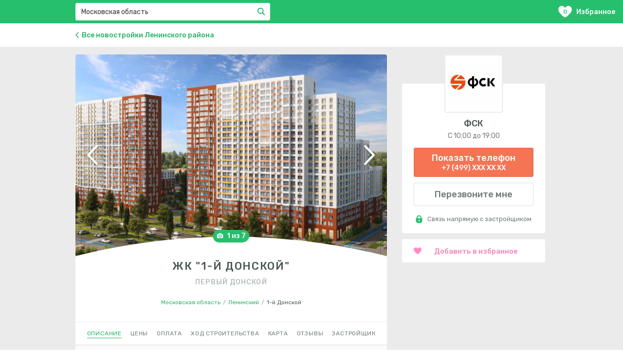

--- FILE ---
content_type: text/html; charset=utf-8
request_url: https://ama.ru/msk/moskovskaya-oblast/leninskiy-rayon/1jj-donskojj
body_size: 55620
content:
<!DOCTYPE html><html lang="ru"><head><script src="/IntersectionObserverPolyfill.js"></script><script>
                  (function (w, d, s, l, i) { // eslint-disable-line
                    w[l] = w[l] || []
                    w[l].push({
                      'gtm.start': new Date().getTime(),
                      event: 'gtm.js',
                    })
                    var f = d.getElementsByTagName(s)[0], // eslint-disable-line
                      j = d.createElement(s),
                      dl = l !== 'dataLayer' ? '&l=' + 'l' : ''
                    j.async = true
                    j.src = 'https://www.googletagmanager.com/gtm.js?id=' + i + dl
                    f.parentNode.insertBefore(j, f)
                  })(window, document, 'script', 'dataLayer', 'GTM-WHDPPQM')
                </script><link href="https://cdn.amplitude.com" rel="preconnect"/><link href="https://www.facebook.com" rel="preconnect"/><link href="https://connect.facebook.net" rel="preconnect"/><link href="https://mc.yandex.ru" rel="preconnect"/><link href="https://www.google-analytics.com" rel="preconnect"/><link href="https://maps.gstatic.com" rel="preconnect"/><meta charSet="utf-8"/><meta content="width=device-width, initial-scale=1, maximum-scale=1" name="viewport"/><meta content="5b24857f6efefd9f" name="yandex-verification"/><meta content="DgJN6x_VisqYR9nr2I6-Tqj3SDyN-D8c0X4sayG-Erk" name="google-site-verification"/><meta content="telephone=no" name="format-detection"/><link rel="icon" href="/favicon.svg" type="image/svg+xml"/><link rel="shortcut icon" href="/favicon.svg" type="image/svg+xml"/><link rel="stylesheet" data-href="https://fonts.googleapis.com/css?family=Rubik:400,500,700&amp;subset=cyrillic&amp;display=swap" data-optimized-fonts="true"/><title>ЖК &quot;1-й Донской&quot; от официального застройщика ФСК | Цены на квартиры в жилом комплексе &quot;1-й Донской&quot; в Подмосковье от 7,7 млн ₽, отзывы и ход строительства</title><meta content="Посмотреть 20 квартир от 7,7 млн руб🏠 в ЖК &quot;1-й Донской&quot; в Московской области напрямую от застройщика ФСК. ➜Планировки от 19,6 м², ход строительства на январь 2026 года, новости и отзывы новостройки 1-й Донской." name="description"/><meta name="next-head-count" content="10"/><link rel="preload" href="/_next/static/css/d310edefbae076b5d075.css" as="style"/><link rel="stylesheet" href="/_next/static/css/d310edefbae076b5d075.css" data-n-g=""/><link rel="preload" href="/_next/static/css/f1e3b67d2004d7ae8a59.css" as="style"/><link rel="stylesheet" href="/_next/static/css/f1e3b67d2004d7ae8a59.css" data-n-g=""/><link rel="preload" href="/_next/static/css/b27e3d7241988071391b.css" as="style"/><link rel="stylesheet" href="/_next/static/css/b27e3d7241988071391b.css" data-n-p=""/><noscript data-n-css=""></noscript><link rel="preload" href="/_next/static/chunks/webpack-245f049e565ebf942e09.js" as="script"/><link rel="preload" href="/_next/static/chunks/commons.9cd3e245fc0b8c11424c.js" as="script"/><link rel="preload" href="/_next/static/chunks/main-6f556cda003fb4554a0e.js" as="script"/><link rel="preload" href="/_next/static/chunks/pages/_app-7bb15793a80b0ae67450.js" as="script"/><link rel="preload" href="/_next/static/chunks/pages/page-2f30965d192d8e0c53d4.js" as="script"/><style data-href="https://fonts.googleapis.com/css?family=Rubik:400,500,700&subset=cyrillic&display=swap">@font-face{font-family:'Rubik';font-style:normal;font-weight:400;font-display:swap;src:url(https://fonts.gstatic.com/s/rubik/v28/iJWZBXyIfDnIV5PNhY1KTN7Z-Yh-B4iFU0Uz.woff) format('woff')}@font-face{font-family:'Rubik';font-style:normal;font-weight:500;font-display:swap;src:url(https://fonts.gstatic.com/s/rubik/v28/iJWZBXyIfDnIV5PNhY1KTN7Z-Yh-NYiFU0Uz.woff) format('woff')}@font-face{font-family:'Rubik';font-style:normal;font-weight:700;font-display:swap;src:url(https://fonts.gstatic.com/s/rubik/v28/iJWZBXyIfDnIV5PNhY1KTN7Z-Yh-4I-FU0Uz.woff) format('woff')}@font-face{font-family:'Rubik';font-style:normal;font-weight:400;font-display:swap;src:url(https://fonts.gstatic.com/s/rubik/v28/iJWKBXyIfDnIV7nErXyw023e1Ik.woff2) format('woff2');unicode-range:U+0600-06FF,U+0750-077F,U+0870-088E,U+0890-0891,U+0898-08E1,U+08E3-08FF,U+200C-200E,U+2010-2011,U+204F,U+2E41,U+FB50-FDFF,U+FE70-FE74,U+FE76-FEFC,U+102E0-102FB,U+10E60-10E7E,U+10EFD-10EFF,U+1EE00-1EE03,U+1EE05-1EE1F,U+1EE21-1EE22,U+1EE24,U+1EE27,U+1EE29-1EE32,U+1EE34-1EE37,U+1EE39,U+1EE3B,U+1EE42,U+1EE47,U+1EE49,U+1EE4B,U+1EE4D-1EE4F,U+1EE51-1EE52,U+1EE54,U+1EE57,U+1EE59,U+1EE5B,U+1EE5D,U+1EE5F,U+1EE61-1EE62,U+1EE64,U+1EE67-1EE6A,U+1EE6C-1EE72,U+1EE74-1EE77,U+1EE79-1EE7C,U+1EE7E,U+1EE80-1EE89,U+1EE8B-1EE9B,U+1EEA1-1EEA3,U+1EEA5-1EEA9,U+1EEAB-1EEBB,U+1EEF0-1EEF1}@font-face{font-family:'Rubik';font-style:normal;font-weight:400;font-display:swap;src:url(https://fonts.gstatic.com/s/rubik/v28/iJWKBXyIfDnIV7nMrXyw023e1Ik.woff2) format('woff2');unicode-range:U+0460-052F,U+1C80-1C88,U+20B4,U+2DE0-2DFF,U+A640-A69F,U+FE2E-FE2F}@font-face{font-family:'Rubik';font-style:normal;font-weight:400;font-display:swap;src:url(https://fonts.gstatic.com/s/rubik/v28/iJWKBXyIfDnIV7nFrXyw023e1Ik.woff2) format('woff2');unicode-range:U+0301,U+0400-045F,U+0490-0491,U+04B0-04B1,U+2116}@font-face{font-family:'Rubik';font-style:normal;font-weight:400;font-display:swap;src:url(https://fonts.gstatic.com/s/rubik/v28/iJWKBXyIfDnIV7nDrXyw023e1Ik.woff2) format('woff2');unicode-range:U+0590-05FF,U+200C-2010,U+20AA,U+25CC,U+FB1D-FB4F}@font-face{font-family:'Rubik';font-style:normal;font-weight:400;font-display:swap;src:url(https://fonts.gstatic.com/s/rubik/v28/iJWKBXyIfDnIV7nPrXyw023e1Ik.woff2) format('woff2');unicode-range:U+0100-02AF,U+0304,U+0308,U+0329,U+1E00-1E9F,U+1EF2-1EFF,U+2020,U+20A0-20AB,U+20AD-20C0,U+2113,U+2C60-2C7F,U+A720-A7FF}@font-face{font-family:'Rubik';font-style:normal;font-weight:400;font-display:swap;src:url(https://fonts.gstatic.com/s/rubik/v28/iJWKBXyIfDnIV7nBrXyw023e.woff2) format('woff2');unicode-range:U+0000-00FF,U+0131,U+0152-0153,U+02BB-02BC,U+02C6,U+02DA,U+02DC,U+0304,U+0308,U+0329,U+2000-206F,U+2074,U+20AC,U+2122,U+2191,U+2193,U+2212,U+2215,U+FEFF,U+FFFD}@font-face{font-family:'Rubik';font-style:normal;font-weight:500;font-display:swap;src:url(https://fonts.gstatic.com/s/rubik/v28/iJWKBXyIfDnIV7nErXyw023e1Ik.woff2) format('woff2');unicode-range:U+0600-06FF,U+0750-077F,U+0870-088E,U+0890-0891,U+0898-08E1,U+08E3-08FF,U+200C-200E,U+2010-2011,U+204F,U+2E41,U+FB50-FDFF,U+FE70-FE74,U+FE76-FEFC,U+102E0-102FB,U+10E60-10E7E,U+10EFD-10EFF,U+1EE00-1EE03,U+1EE05-1EE1F,U+1EE21-1EE22,U+1EE24,U+1EE27,U+1EE29-1EE32,U+1EE34-1EE37,U+1EE39,U+1EE3B,U+1EE42,U+1EE47,U+1EE49,U+1EE4B,U+1EE4D-1EE4F,U+1EE51-1EE52,U+1EE54,U+1EE57,U+1EE59,U+1EE5B,U+1EE5D,U+1EE5F,U+1EE61-1EE62,U+1EE64,U+1EE67-1EE6A,U+1EE6C-1EE72,U+1EE74-1EE77,U+1EE79-1EE7C,U+1EE7E,U+1EE80-1EE89,U+1EE8B-1EE9B,U+1EEA1-1EEA3,U+1EEA5-1EEA9,U+1EEAB-1EEBB,U+1EEF0-1EEF1}@font-face{font-family:'Rubik';font-style:normal;font-weight:500;font-display:swap;src:url(https://fonts.gstatic.com/s/rubik/v28/iJWKBXyIfDnIV7nMrXyw023e1Ik.woff2) format('woff2');unicode-range:U+0460-052F,U+1C80-1C88,U+20B4,U+2DE0-2DFF,U+A640-A69F,U+FE2E-FE2F}@font-face{font-family:'Rubik';font-style:normal;font-weight:500;font-display:swap;src:url(https://fonts.gstatic.com/s/rubik/v28/iJWKBXyIfDnIV7nFrXyw023e1Ik.woff2) format('woff2');unicode-range:U+0301,U+0400-045F,U+0490-0491,U+04B0-04B1,U+2116}@font-face{font-family:'Rubik';font-style:normal;font-weight:500;font-display:swap;src:url(https://fonts.gstatic.com/s/rubik/v28/iJWKBXyIfDnIV7nDrXyw023e1Ik.woff2) format('woff2');unicode-range:U+0590-05FF,U+200C-2010,U+20AA,U+25CC,U+FB1D-FB4F}@font-face{font-family:'Rubik';font-style:normal;font-weight:500;font-display:swap;src:url(https://fonts.gstatic.com/s/rubik/v28/iJWKBXyIfDnIV7nPrXyw023e1Ik.woff2) format('woff2');unicode-range:U+0100-02AF,U+0304,U+0308,U+0329,U+1E00-1E9F,U+1EF2-1EFF,U+2020,U+20A0-20AB,U+20AD-20C0,U+2113,U+2C60-2C7F,U+A720-A7FF}@font-face{font-family:'Rubik';font-style:normal;font-weight:500;font-display:swap;src:url(https://fonts.gstatic.com/s/rubik/v28/iJWKBXyIfDnIV7nBrXyw023e.woff2) format('woff2');unicode-range:U+0000-00FF,U+0131,U+0152-0153,U+02BB-02BC,U+02C6,U+02DA,U+02DC,U+0304,U+0308,U+0329,U+2000-206F,U+2074,U+20AC,U+2122,U+2191,U+2193,U+2212,U+2215,U+FEFF,U+FFFD}@font-face{font-family:'Rubik';font-style:normal;font-weight:700;font-display:swap;src:url(https://fonts.gstatic.com/s/rubik/v28/iJWKBXyIfDnIV7nErXyw023e1Ik.woff2) format('woff2');unicode-range:U+0600-06FF,U+0750-077F,U+0870-088E,U+0890-0891,U+0898-08E1,U+08E3-08FF,U+200C-200E,U+2010-2011,U+204F,U+2E41,U+FB50-FDFF,U+FE70-FE74,U+FE76-FEFC,U+102E0-102FB,U+10E60-10E7E,U+10EFD-10EFF,U+1EE00-1EE03,U+1EE05-1EE1F,U+1EE21-1EE22,U+1EE24,U+1EE27,U+1EE29-1EE32,U+1EE34-1EE37,U+1EE39,U+1EE3B,U+1EE42,U+1EE47,U+1EE49,U+1EE4B,U+1EE4D-1EE4F,U+1EE51-1EE52,U+1EE54,U+1EE57,U+1EE59,U+1EE5B,U+1EE5D,U+1EE5F,U+1EE61-1EE62,U+1EE64,U+1EE67-1EE6A,U+1EE6C-1EE72,U+1EE74-1EE77,U+1EE79-1EE7C,U+1EE7E,U+1EE80-1EE89,U+1EE8B-1EE9B,U+1EEA1-1EEA3,U+1EEA5-1EEA9,U+1EEAB-1EEBB,U+1EEF0-1EEF1}@font-face{font-family:'Rubik';font-style:normal;font-weight:700;font-display:swap;src:url(https://fonts.gstatic.com/s/rubik/v28/iJWKBXyIfDnIV7nMrXyw023e1Ik.woff2) format('woff2');unicode-range:U+0460-052F,U+1C80-1C88,U+20B4,U+2DE0-2DFF,U+A640-A69F,U+FE2E-FE2F}@font-face{font-family:'Rubik';font-style:normal;font-weight:700;font-display:swap;src:url(https://fonts.gstatic.com/s/rubik/v28/iJWKBXyIfDnIV7nFrXyw023e1Ik.woff2) format('woff2');unicode-range:U+0301,U+0400-045F,U+0490-0491,U+04B0-04B1,U+2116}@font-face{font-family:'Rubik';font-style:normal;font-weight:700;font-display:swap;src:url(https://fonts.gstatic.com/s/rubik/v28/iJWKBXyIfDnIV7nDrXyw023e1Ik.woff2) format('woff2');unicode-range:U+0590-05FF,U+200C-2010,U+20AA,U+25CC,U+FB1D-FB4F}@font-face{font-family:'Rubik';font-style:normal;font-weight:700;font-display:swap;src:url(https://fonts.gstatic.com/s/rubik/v28/iJWKBXyIfDnIV7nPrXyw023e1Ik.woff2) format('woff2');unicode-range:U+0100-02AF,U+0304,U+0308,U+0329,U+1E00-1E9F,U+1EF2-1EFF,U+2020,U+20A0-20AB,U+20AD-20C0,U+2113,U+2C60-2C7F,U+A720-A7FF}@font-face{font-family:'Rubik';font-style:normal;font-weight:700;font-display:swap;src:url(https://fonts.gstatic.com/s/rubik/v28/iJWKBXyIfDnIV7nBrXyw023e.woff2) format('woff2');unicode-range:U+0000-00FF,U+0131,U+0152-0153,U+02BB-02BC,U+02C6,U+02DA,U+02DC,U+0304,U+0308,U+0329,U+2000-206F,U+2074,U+20AC,U+2122,U+2191,U+2193,U+2212,U+2215,U+FEFF,U+FFFD}</style></head><body><noscript><iframe height="0" src="https://www.googletagmanager.com/ns.html?id=GTM-WHDPPQM" style="display:none;visibility:hidden" width="0"></iframe></noscript><div id="__next"><div class="Object_object__1p6yx"><script type="application/ld+json">{"@context":"http://schema.org","@type":"Product","name":"ЖК \"1-й Донской\"","image":["https://0llvgb6m.tinifycdn.com/uploads/msk/flats/5048/kvartry-v-5048-zhk-1jj-donskojj-1703496504_2962.jpg","https://0llvgb6m.tinifycdn.com/uploads/msk/flats/5048/kvartry-v-5048-zhk-1jj-donskojj-1703496505_3526.jpg","https://0llvgb6m.tinifycdn.com/uploads/msk/flats/5048/kvartry-v-5048-zhk-1jj-donskojj-1703496507_4355.jpg","https://0llvgb6m.tinifycdn.com/uploads/msk/flats/5048/kvartry-v-5048-zhk-1jj-donskojj-1703496508_5067.jpg","https://0llvgb6m.tinifycdn.com/uploads/msk/flats/5048/kvartry-v-5048-zhk-1jj-donskojj-1703496506_3681.jpg","https://0llvgb6m.tinifycdn.com/uploads/msk/flats/5048/kvartry-v-5048-zhk-1jj-donskojj-1703496512_6576.jpg","https://0llvgb6m.tinifycdn.com/uploads/msk/flats/5048/kvartry-v-5048-zhk-1jj-donskojj-1703496509_627.jpg"],"brand":"ФСК","description":"","offers":{"@context":"http://schema.org","@type":"AggregateOffer","highPrice":22750000,"lowPrice":7760000,"priceCurrency":"RUB","offers":[{"@type":"Offer","priceCurrency":"RUB","price":7761600,"itemOffered":{"@type":"Thing","name":"Студия 19.6 м²"}},{"@type":"Offer","priceCurrency":"RUB","price":7933360,"itemOffered":{"@type":"Thing","name":"Студия 26.2 м²"}},{"@type":"Offer","priceCurrency":"RUB","price":8343730,"itemOffered":{"@type":"Thing","name":"Студия 23.3 м²"}},{"@type":"Offer","priceCurrency":"RUB","price":9694900,"itemOffered":{"@type":"Thing","name":"Однокомнатная 33.5 м²"}},{"@type":"Offer","priceCurrency":"RUB","price":10287880,"itemOffered":{"@type":"Thing","name":"Однокомнатная 31.1 м²"}},{"@type":"Offer","priceCurrency":"RUB","price":10868760,"itemOffered":{"@type":"Thing","name":"Однокомнатная 34.2 м²"}},{"@type":"Offer","priceCurrency":"RUB","price":11090770,"itemOffered":{"@type":"Thing","name":"Однокомнатная 28.3 м²"}},{"@type":"Offer","priceCurrency":"RUB","price":11696299,"itemOffered":{"@type":"Thing","name":"Однокомнатная 34.1 м²"}},{"@type":"Offer","priceCurrency":"RUB","price":13355280,"itemOffered":{"@type":"Thing","name":"Двухкомнатная 45.8 м²"}},{"@type":"Offer","priceCurrency":"RUB","price":14188280,"itemOffered":{"@type":"Thing","name":"Двухкомнатная 45.2 м²"}},{"@type":"Offer","priceCurrency":"RUB","price":15042070,"itemOffered":{"@type":"Thing","name":"Двухкомнатная 46.7 м²"}},{"@type":"Offer","priceCurrency":"RUB","price":15527520,"itemOffered":{"@type":"Thing","name":"Двухкомнатная 52.6 м²"}},{"@type":"Offer","priceCurrency":"RUB","price":15713880,"itemOffered":{"@type":"Thing","name":"Двухкомнатная 54.6 м²"}},{"@type":"Offer","priceCurrency":"RUB","price":16288830,"itemOffered":{"@type":"Thing","name":"Трехкомнатная 62.1 м²"}},{"@type":"Offer","priceCurrency":"RUB","price":18257881,"itemOffered":{"@type":"Thing","name":"Трехкомнатная 65.3 м²"}},{"@type":"Offer","priceCurrency":"RUB","price":18298710,"itemOffered":{"@type":"Thing","name":"Трехкомнатная 77.9 м²"}},{"@type":"Offer","priceCurrency":"RUB","price":18889040,"itemOffered":{"@type":"Thing","name":"Трехкомнатная 73.1 м²"}},{"@type":"Offer","priceCurrency":"RUB","price":19328750,"itemOffered":{"@type":"Thing","name":"Четырехкомнатная 87.5 м²"}},{"@type":"Offer","priceCurrency":"RUB","price":19506160,"itemOffered":{"@type":"Thing","name":"Трехкомнатная 77.9 м²"}},{"@type":"Offer","priceCurrency":"RUB","price":22754100,"itemOffered":{"@type":"Thing","name":"Четырехкомнатная 109.5 м²"}}],"offerCount":20},"aggregateRating":{"@context":"http://schema.org","@type":"AggregateRating","reviewCount":272,"ratingValue":4.64}}</script><header class="Header_header__1-VVS"><div class="Header_logoWrap__1c16P"><div class="Header_logo__3lfBX"><div class="Logo_logo__1XXpJ" query="[object Object]" asPath="/msk/moskovskaya-oblast/leninskiy-rayon/1jj-donskojj"><div style="display:inline-block;max-width:100%;overflow:hidden;position:relative;box-sizing:border-box;margin:0"><div style="box-sizing:border-box;display:block;max-width:100%"><img style="max-width:100%;display:block;margin:0;border:none;padding:0" alt="" aria-hidden="true" role="presentation" src="[data-uri]"/></div><noscript><img srcSet="/_next/image?url=%2F_next%2Fstatic%2Fimages%2Flogo-233aed8ac7c557f19fee4cdfb3617d34.svg&amp;w=256&amp;q=75 1x, /_next/image?url=%2F_next%2Fstatic%2Fimages%2Flogo-233aed8ac7c557f19fee4cdfb3617d34.svg&amp;w=384&amp;q=75 2x" src="/_next/static/images/logo-233aed8ac7c557f19fee4cdfb3617d34.svg" decoding="async" style="position:absolute;top:0;left:0;bottom:0;right:0;box-sizing:border-box;padding:0;border:none;margin:auto;display:block;width:0;height:0;min-width:100%;max-width:100%;min-height:100%;max-height:100%"/></noscript><img src="[data-uri]" decoding="async" style="position:absolute;top:0;left:0;bottom:0;right:0;box-sizing:border-box;padding:0;border:none;margin:auto;display:block;width:0;height:0;min-width:100%;max-width:100%;min-height:100%;max-height:100%"/></div></div></div><div class="Header_suggestsWrap__29Xc0"><div class="Header_suggests__3CbVr"><div class="css-1pcexqc-container Suggests_select__YWqgG"><div class="Suggests_control__2Jr72"><div class="Suggests_valueContainer__2iRrS"><input type="text" class="Suggests_input__HDseS" autoCapitalize="none" autoComplete="off" autoCorrect="off" selectProps="[object Object]" spellcheck="false" tabindex="0" theme="[object Object]" value="Московская область" aria-autocomplete="list"/><button type="button" class="Suggests_inputValueRemove__3KyLm"><span style="width:16px;height:16px" class="Icon_icon__3HJT4"><svg xmlns="http://www.w3.org/2000/svg" viewBox="0 0 16 16">
    <path fill="currentColor" fill-rule="evenodd" d="M9.414 8l5.657 5.657-1.414 1.414L8 9.414l-5.657 5.657L.93 13.657 6.586 8 .929 2.343 2.343.93 8 6.586 13.657.929l1.414 1.414z"/>
</svg>
</span></button></div><div class="css-1wy0on6 select__indicators"></div><button type="button" class="Suggests_searchButton____GxP"><span class="Icon_icon__3HJT4 Suggests_searchButtonIcon__2FV9M"><svg xmlns="http://www.w3.org/2000/svg" viewBox="0 0 18 18">
    <path fill="currentColor" fill-rule="nonzero" d="M7 12A5 5 0 1 0 7 2a5 5 0 0 0 0 10zm5.606-.808l5.101 5.1-1.414 1.415-5.1-5.1a7 7 0 1 1 1.414-1.414z"/>
</svg>
</span>Найти</button></div></div></div></div><div class="Header_favourites__2JaG_" query="[object Object]" asPath="/msk/moskovskaya-oblast/leninskiy-rayon/1jj-donskojj"><div class="Header_favouritesIcon__KCQY0"><span class="Header_favouritesCount__2xgIE">0</span><svg viewBox="0 0 22 19" width="28" height="24"><path fill="currentColor" d="M0 6.014c0 3.887 3.302 7.122 7.965 11.268l.346.312a4 4 0 005.378 0 36.7 36.7 0 01.345-.31C18.698 13.135 22 9.9 22 6.013 22 2.642 19.347 0 15.96 0c-1.609 0-3.098 1.174-3.636 1.749-.359.383-.8 1.065-1.324 2.047-.524-.984-.965-1.666-1.323-2.047C9.139 1.177 7.649 0 6.04 0 2.653 0 0 2.642 0 6.014z"></path></svg></div>Избранное</div></div></header><div class="Object_back__2OIiY"><div class="Object_backContainer__2fOlk"><div class="Object_backLink__3mtnb" query="[object Object]" asPath="/msk/moskovskaya-oblast/leninskiy-rayon/1jj-donskojj"><span class="Icon_icon__3HJT4 Object_backIcon__3cr4K"><svg xmlns="http://www.w3.org/2000/svg" width="7" height="12" viewBox="0 0 7 12">
    <path fill="currentColor" fill-rule="nonzero" d="M7 1.128L2.199 6 7 10.872 5.905 12 0 6l5.905-6z"/>
</svg>
</span>Все новостройки Ленинского района</div></div></div><div class="Object_container__1astZ"><div class="Object_content__12Cel"><div class="Object_wrapper__1oBc9"><div class="Object_linkId__uIrCI Object_linkId_noTop__1-pvc" id="description"></div><div class="ObjectInfo_slider__1qlgo"><div class="ObjectInfo_sliderHelper__3d7w-"><div class="ObjectInfo_sliderContainer__k4Wv3"><div class="Slider_Slider__C1Sfv Slider_Slider_navOneOf__1VjJc Slider_Slider_bigArrows__LIOAN Slider_Slider_showArrows__3jYcY"><div class="slick-slider slick-initialized" dir="ltr"><button type="button" data-role="none" class="slick-arrow slick-prev" style="display:block"> <!-- -->Previous</button><div class="slick-list"><div class="slick-track" style="width:1500%;left:-100%"><div data-index="-1" tabindex="-1" class="slick-slide slick-cloned" aria-hidden="true" style="width:6.666666666666667%"><div><div type="button" class="LazyImage_button__eza7j"><img class="LazyImage_image__1k5vm" sizes="(max-width: 640px) 100vw, 640px" alt="Квартиры в ЖК &quot;1-й Донской&quot; на официальном сайте"/></div></div></div><div data-index="0" class="slick-slide slick-active slick-current" tabindex="-1" aria-hidden="false" style="outline:none;width:6.666666666666667%"><div><div type="button" class="LazyImage_button__eza7j"><img class="LazyImage_image__1k5vm" sizes="(max-width: 640px) 100vw, 640px" src="https://0llvgb6m.tinifycdn.com/uploads/msk/flats/5048/kvartry-v-5048-zhk-1jj-donskojj-1703496504_2962.jpg" alt="Квартиры в ЖК &quot;1-й Донской&quot; на официальном сайте"/></div></div></div><div data-index="1" class="slick-slide" tabindex="-1" aria-hidden="true" style="outline:none;width:6.666666666666667%"><div><div type="button" class="LazyImage_button__eza7j"><img class="LazyImage_image__1k5vm" sizes="(max-width: 640px) 100vw, 640px" src="https://0llvgb6m.tinifycdn.com/uploads/msk/flats/5048/kvartry-v-5048-zhk-1jj-donskojj-1703496505_3526.jpg" alt="Квартиры в ЖК &quot;1-й Донской&quot; на официальном сайте"/></div></div></div><div data-index="2" class="slick-slide" tabindex="-1" aria-hidden="true" style="outline:none;width:6.666666666666667%"><div><div type="button" class="LazyImage_button__eza7j"><img class="LazyImage_image__1k5vm" sizes="(max-width: 640px) 100vw, 640px" alt="Квартиры в ЖК &quot;1-й Донской&quot; на официальном сайте"/></div></div></div><div data-index="3" class="slick-slide" tabindex="-1" aria-hidden="true" style="outline:none;width:6.666666666666667%"><div><div type="button" class="LazyImage_button__eza7j"><img class="LazyImage_image__1k5vm" sizes="(max-width: 640px) 100vw, 640px" alt="Квартиры в ЖК &quot;1-й Донской&quot; на официальном сайте"/></div></div></div><div data-index="4" class="slick-slide" tabindex="-1" aria-hidden="true" style="outline:none;width:6.666666666666667%"><div><div type="button" class="LazyImage_button__eza7j"><img class="LazyImage_image__1k5vm" sizes="(max-width: 640px) 100vw, 640px" alt="Квартиры в ЖК &quot;1-й Донской&quot; на официальном сайте"/></div></div></div><div data-index="5" class="slick-slide" tabindex="-1" aria-hidden="true" style="outline:none;width:6.666666666666667%"><div><div type="button" class="LazyImage_button__eza7j"><img class="LazyImage_image__1k5vm" sizes="(max-width: 640px) 100vw, 640px" alt="Квартиры в ЖК &quot;1-й Донской&quot; на официальном сайте"/></div></div></div><div data-index="6" class="slick-slide" tabindex="-1" aria-hidden="true" style="outline:none;width:6.666666666666667%"><div><div type="button" class="LazyImage_button__eza7j"><img class="LazyImage_image__1k5vm" sizes="(max-width: 640px) 100vw, 640px" alt="Квартиры в ЖК &quot;1-й Донской&quot; на официальном сайте"/></div></div></div><div data-index="7" tabindex="-1" class="slick-slide slick-cloned" aria-hidden="true" style="width:6.666666666666667%"><div><div type="button" class="LazyImage_button__eza7j"><img class="LazyImage_image__1k5vm" sizes="(max-width: 640px) 100vw, 640px" src="https://0llvgb6m.tinifycdn.com/uploads/msk/flats/5048/kvartry-v-5048-zhk-1jj-donskojj-1703496504_2962.jpg" alt="Квартиры в ЖК &quot;1-й Донской&quot; на официальном сайте"/></div></div></div><div data-index="8" tabindex="-1" class="slick-slide slick-cloned" aria-hidden="true" style="width:6.666666666666667%"><div><div type="button" class="LazyImage_button__eza7j"><img class="LazyImage_image__1k5vm" sizes="(max-width: 640px) 100vw, 640px" src="https://0llvgb6m.tinifycdn.com/uploads/msk/flats/5048/kvartry-v-5048-zhk-1jj-donskojj-1703496505_3526.jpg" alt="Квартиры в ЖК &quot;1-й Донской&quot; на официальном сайте"/></div></div></div><div data-index="9" tabindex="-1" class="slick-slide slick-cloned" aria-hidden="true" style="width:6.666666666666667%"><div><div type="button" class="LazyImage_button__eza7j"><img class="LazyImage_image__1k5vm" sizes="(max-width: 640px) 100vw, 640px" alt="Квартиры в ЖК &quot;1-й Донской&quot; на официальном сайте"/></div></div></div><div data-index="10" tabindex="-1" class="slick-slide slick-cloned" aria-hidden="true" style="width:6.666666666666667%"><div><div type="button" class="LazyImage_button__eza7j"><img class="LazyImage_image__1k5vm" sizes="(max-width: 640px) 100vw, 640px" alt="Квартиры в ЖК &quot;1-й Донской&quot; на официальном сайте"/></div></div></div><div data-index="11" tabindex="-1" class="slick-slide slick-cloned" aria-hidden="true" style="width:6.666666666666667%"><div><div type="button" class="LazyImage_button__eza7j"><img class="LazyImage_image__1k5vm" sizes="(max-width: 640px) 100vw, 640px" alt="Квартиры в ЖК &quot;1-й Донской&quot; на официальном сайте"/></div></div></div><div data-index="12" tabindex="-1" class="slick-slide slick-cloned" aria-hidden="true" style="width:6.666666666666667%"><div><div type="button" class="LazyImage_button__eza7j"><img class="LazyImage_image__1k5vm" sizes="(max-width: 640px) 100vw, 640px" alt="Квартиры в ЖК &quot;1-й Донской&quot; на официальном сайте"/></div></div></div><div data-index="13" tabindex="-1" class="slick-slide slick-cloned" aria-hidden="true" style="width:6.666666666666667%"><div><div type="button" class="LazyImage_button__eza7j"><img class="LazyImage_image__1k5vm" sizes="(max-width: 640px) 100vw, 640px" alt="Квартиры в ЖК &quot;1-й Донской&quot; на официальном сайте"/></div></div></div></div></div><button type="button" data-role="none" class="slick-arrow slick-next" style="display:block"> <!-- -->Next</button></div><div class="Slider_listWrap__trenY Slider_listWrap_oneOf__29HcU"><div class="Slider_navOneOf__2NXYl"><span style="width:15px;height:12px" class="Icon_icon__3HJT4 Icon_color_white__sL5M4"><svg xmlns="http://www.w3.org/2000/svg" width="13" height="10" viewBox="0 0 13 10">
    <path fill="currentColor" fill-rule="nonzero" d="M6.75 3.75a1.875 1.875 0 1 0 0 3.75 1.875 1.875 0 0 0 0-3.75zm5-1.875h-1.5a.555.555 0 0 1-.493-.356L9.369.356A.557.557 0 0 0 8.875 0h-4.25a.556.556 0 0 0-.493.355l-.389 1.164a.556.556 0 0 1-.493.356h-1.5c-.688 0-1.25.563-1.25 1.25V8.75c0 .688.563 1.25 1.25 1.25h10c.688 0 1.25-.563 1.25-1.25V3.125c0-.688-.563-1.25-1.25-1.25zm-5 6.875a3.125 3.125 0 1 1 0-6.25 3.125 3.125 0 0 1 0 6.25z"/>
</svg>
</span><span class="Slider_navOneOf_content__4X1Zn">1 из 7</span></div></div><svg class="Slider_image-overlay-curve__2Bcwo Slider_image-overlay-path__3qIJf Slider_image-overlay-bottom-line__2gwBT" preserveAspectRatio="xMaxYMax meet" viewBox="0 0 320 40" xmlns="http://www.w3.org/2000/svg"><path class="image-overlay-path" d="M 0 40 Q 160 0 320 40 Z"></path><path class="image-overlay-bottom-line" d="M 0 40 L 320 40"></path></svg></div></div></div></div><h1 class="ObjectInfo_title__1CHw_" title="ЖК &quot;1-й Донской&quot;">ЖК &quot;1-й Донской&quot;</h1><h2 class="ObjectInfo_altName__1w4oD">Первый Донской</h2><div class="ObjectInfo_breadcrumbs__1mRcA"><ul class="Breadcrumbs_breadcrumbs__1d3KJ"><script type="application/ld+json">{"@context":"http://schema.org","@type":"BreadcrumbList","itemListElement":[{"@type":"ListItem","position":1,"item":{"@id":"/msk/moskovskaya-oblast","name":"Московская область"}},{"@type":"ListItem","position":2,"item":{"@id":"/msk/moskovskaya-oblast/leninskiy-rayon","name":"Ленинский"}},{"@type":"ListItem","position":3,"item":{"@id":"/msk/moskovskaya-oblast/leninskiy-rayon/1jj-donskojj","name":"1-й Донской"}}]}</script><li class="Breadcrumbs_item__17kej"><div class="Breadcrumbs_link__30YlK" query="[object Object]" asPath="/msk/moskovskaya-oblast/leninskiy-rayon/1jj-donskojj"><span class="Breadcrumbs_text__2r-F6">Московская область</span></div><span class="Breadcrumbs_slash__3oOxq">/</span></li><li class="Breadcrumbs_item__17kej"><div class="Breadcrumbs_link__30YlK" query="[object Object]" asPath="/msk/moskovskaya-oblast/leninskiy-rayon/1jj-donskojj"><span class="Breadcrumbs_text__2r-F6">Ленинский</span></div><span class="Breadcrumbs_slash__3oOxq">/</span></li><li class="Breadcrumbs_item__17kej"><div class="Breadcrumbs_link__30YlK Breadcrumbs_link_active__Mdq0_" query="[object Object]" asPath="/msk/moskovskaya-oblast/leninskiy-rayon/1jj-donskojj"><span class="Breadcrumbs_text__2r-F6">1-й Донской</span></div></li></ul></div><div class="AnchorLinks_container__1VYNU AnchorLinks_container_static__10Peq"><a class="AnchorLinks_link__3CgBS" href="/msk/moskovskaya-oblast/leninskiy-rayon/1jj-donskojj#description"><span class="AnchorLinks_linkText__81c23">описание</span></a><a class="AnchorLinks_link__3CgBS" href="/msk/moskovskaya-oblast/leninskiy-rayon/1jj-donskojj#price"><span class="AnchorLinks_linkText__81c23">цены</span></a><a class="AnchorLinks_link__3CgBS" href="/msk/moskovskaya-oblast/leninskiy-rayon/1jj-donskojj#pay"><span class="AnchorLinks_linkText__81c23">оплата</span></a><a class="AnchorLinks_link__3CgBS" href="/msk/moskovskaya-oblast/leninskiy-rayon/1jj-donskojj#queue"><span class="AnchorLinks_linkText__81c23">ход строительства</span></a><a class="AnchorLinks_link__3CgBS" href="/msk/moskovskaya-oblast/leninskiy-rayon/1jj-donskojj#map"><span class="AnchorLinks_linkText__81c23">карта</span></a><a class="AnchorLinks_link__3CgBS" href="/msk/moskovskaya-oblast/leninskiy-rayon/1jj-donskojj#review"><span class="AnchorLinks_linkText__81c23">отзывы</span></a><a class="AnchorLinks_link__3CgBS" href="/msk/moskovskaya-oblast/leninskiy-rayon/1jj-donskojj#developer"><span class="AnchorLinks_linkText__81c23">застройщик</span></a></div><div class="ObjectDescription_container__-3o1v"><div class="ObjectDescription_featureContainerHelper__10zMA"><div class="ObjectDescription_featureContainer__3m6tT"><div class="ObjectDescription_feature__NzRpU"><div class="ObjectDescription_iconContainer__39nKG"><span style="width:12px;height:12px" class="Icon_icon__3HJT4"><svg xmlns="http://www.w3.org/2000/svg" viewBox="0 0 12 12">
    <path fill="currentColor" fill-rule="evenodd" d="M6 12A6 6 0 1 1 6 0a6 6 0 0 1 0 12zm0-5.931L4.444 4.513a.6.6 0 0 0-.848.849l1.98 1.98a.6.6 0 0 0 .848 0l2.829-2.829a.6.6 0 1 0-.849-.849L6 6.07z"/>
</svg>
</span></div><div class="ObjectDescription_name__2vOZJ">Срок сдачи</div><span class="ObjectDescription_text__ZRNJt">Готовые, 2026-2027 г</span></div><div class="ObjectDescription_feature__NzRpU"><div class="ObjectDescription_iconContainer__39nKG"><span style="width:10px;height:11px" class="Icon_icon__3HJT4"><svg xmlns="http://www.w3.org/2000/svg" viewBox="0 0 12 12">
    <path fill="currentColor" fill-rule="evenodd" d="M10.272 6.135v4.951a.5.5 0 0 1-.5.5H2.48a.5.5 0 0 1-.5-.5V6.135H.746a.5.5 0 0 1-.344-.863L5.782.17a.5.5 0 0 1 .688 0l5.38 5.1a.5.5 0 0 1-.344.864h-1.234z"/>
</svg>
</span></div><div class="ObjectDescription_name__2vOZJ">Застройщик</div><div class="ObjectDescription_link__32VNT" query="[object Object]" asPath="/msk/moskovskaya-oblast/leninskiy-rayon/1jj-donskojj"><span>ФСК</span></div></div><div class="ObjectDescription_feature__NzRpU"><div class="ObjectDescription_iconContainer__39nKG"><span style="width:14px;height:12px" class="Icon_icon__3HJT4"><svg xmlns="http://www.w3.org/2000/svg" viewBox="0 0 14 12">
    <path fill="currentColor" fill-rule="evenodd" d="M7 10.35l-3.329 1.467a.5.5 0 0 1-.699-.508l.366-3.62L.915 4.978a.5.5 0 0 1 .267-.822l3.555-.77L6.567.242a.5.5 0 0 1 .865 0l1.831 3.143 3.555.77a.5.5 0 0 1 .267.822L10.662 7.69l.366 3.619a.5.5 0 0 1-.7.508L7 10.35z"/>
</svg>
</span></div><div class="ObjectDescription_name__2vOZJ">Класс жилья</div><span class="ObjectDescription_text__ZRNJt">Комфорт</span></div><div class="ObjectDescription_feature__NzRpU"><div class="ObjectDescription_iconContainer__39nKG"><span style="width:12px;height:12px" class="Icon_icon__3HJT4"><svg xmlns="http://www.w3.org/2000/svg" viewBox="0 0 12 12">
    <path fill="currentColor" fill-rule="evenodd" d="M10.839 5.032V2.871a1 1 0 0 1-1 1H1a1 1 0 0 1-1-1V1a1 1 0 0 1 1-1h8.839a1 1 0 0 1 1 1v.548c.641 0 1.161.52 1.161 1.162v2.903c0 .32-.26.58-.58.58H6.386v4.84a.968.968 0 0 1-1.935 0V5.967a.968.968 0 0 1 1.216-.936h5.17z"/>
</svg>
</span></div><div class="ObjectDescription_name__2vOZJ">Отделка</div><div class="ObjectDescription_text__ZRNJt"><div>предчистовая<!-- --> и <!-- -->чистовая</div></div></div><div class="ObjectDescription_feature__NzRpU"><div class="ObjectDescription_iconContainer__39nKG"><span style="width:10px;height:12px" class="Icon_icon__3HJT4"><svg xmlns="http://www.w3.org/2000/svg" viewBox="0 0 10 12">
    <path fill="currentColor" fill-rule="evenodd" d="M1 0h8a.5.5 0 0 1 .5.5v11a.5.5 0 0 1-.5.5H1a.5.5 0 0 1-.5-.5V.5A.5.5 0 0 1 1 0zm.5 1h1v1h-1V1zm2 0h1v1h-1V1zm2 0h1v1h-1V1zm2 0h1v1h-1V1zm-6 2h1v1h-1V3zm2 0h1v1h-1V3zm2 0h1v1h-1V3zm2 0h1v1h-1V3zm-6 2h1v1h-1V5zm2 0h1v1h-1V5zm2 0h1v1h-1V5zm2 0h1v1h-1V5zm-6 2h1v1h-1V7zm2 0h1v1h-1V7zm2 0h1v1h-1V7zm2 0h1v1h-1V7zm-6 2h1v1h-1V9zm2 0h1v1h-1V9zm2 0h1v1h-1V9zm2 .5h1V12h-1V9.5z"/>
</svg>
</span></div><div class="ObjectDescription_name__2vOZJ">Этажность</div><span class="ObjectDescription_text__ZRNJt">от 6 до 25 этажей</span></div><div class="ObjectDescription_feature__NzRpU"><div class="ObjectDescription_iconContainer__39nKG"><span style="width:12px;height:12px" class="Icon_icon__3HJT4"><svg xmlns="http://www.w3.org/2000/svg" xmlns:xlink="http://www.w3.org/1999/xlink" viewBox="0 0 12 12">
    <defs>
        <path id="a" d="M0 0h12v12H0z"/>
    </defs>
    <g fill="none" fill-rule="evenodd">
        <mask id="b" fill="#fff">
            <use xlink:href="#a"/>
        </mask>
        <path fill="currentColor" d="M0 3.5h4v2H0v-2zm0 6h4v2H0v-2zm5-6h4v2H5v-2zm0 6h4v2H5v-2zm-2-3h4v2H3v-2zm0-6h4v2H3v-2zm5 6h4v2H8v-2zm0-6h4v2H8v-2z" mask="url(#b)"/>
    </g>
</svg>
</span></div><div class="ObjectDescription_name__2vOZJ">Материал</div><span class="ObjectDescription_text__ZRNJt">Панельный</span></div><div class="ObjectDescription_feature__NzRpU"><div class="ObjectDescription_iconContainer__39nKG"><span style="width:12px;height:12px" class="Icon_icon__3HJT4"><svg width="12" height="12" viewBox="0 0 12 12" fill="none" xmlns="http://www.w3.org/2000/svg">
<mask id="mask0_201_22832" style="mask-type:luminance" maskUnits="userSpaceOnUse" x="0" y="0" width="12" height="12">
<rect width="12" height="12" fill="white"/>
</mask>
<g mask="url(#mask0_201_22832)">
<path fill-rule="evenodd" clip-rule="evenodd" d="M0 0.5C0 0.223858 0.223858 0 0.5 0H11.5C11.7761 0 12 0.223858 12 0.5C12 0.776142 11.7761 1 11.5 1H6H0.5C0.223858 1 0 0.776142 0 0.5ZM6 11L7 10L9 8H7V4H9L7 2L6 1L5 2L3 4H5V8H3L5 10L6 11ZM6 11H11.5C11.7761 11 12 11.2239 12 11.5C12 11.7761 11.7761 12 11.5 12H0.5C0.223858 12 0 11.7761 0 11.5C0 11.2239 0.223858 11 0.5 11H6Z" fill="#26BF6E"/>
</g>
</svg>
</span></div><div class="ObjectDescription_name__2vOZJ">Потолки</div><span class="ObjectDescription_text__ZRNJt"> 2.84 метров</span></div><div class="ObjectDescription_feature__NzRpU"><div class="ObjectDescription_iconContainer__39nKG"><span style="width:12px;height:12px" class="Icon_icon__3HJT4"><svg xmlns="http://www.w3.org/2000/svg" xmlns:xlink="http://www.w3.org/1999/xlink" viewBox="0 0 12 12">
    <defs>
        <rect id="a" width="12" height="12" rx=".5"/>
    </defs>
    <g fill="none" fill-rule="evenodd">
        <mask id="b" fill="#fff">
            <use xlink:href="#a"/>
        </mask>
        <use fill="#FFF" xlink:href="#a"/>
        <path fill="currentColor" d="M2.808 0l4.106-4.107.707.708L4.221 0h1.415l2.692-2.692.708.707L7.05 0h1.414l1.279-1.278.707.707L9.879 0H11.5a.5.5 0 0 1 .5.5v1.621l.571-.57.707.706L12 3.536V4.95l1.985-1.986.707.708L12 6.364v1.414l3.4-3.4.707.708L12 9.192V11.5a.5.5 0 0 1-.5.5H9.192l-4.4 4.4-.706-.708L7.778 12H6.364l-2.985 2.985-.707-.707L4.95 12H3.536l-1.572 1.571-.707-.707.864-.864H.707l-.157.157-.171-.172a.5.5 0 0 1-.364-.364l-.172-.171.157-.157V9.879l-.864.864-.707-.707L0 8.464V7.05l-2.278 2.278-.707-.707L0 5.636V4.222l-3.692 3.692-.707-.707L0 2.807V.5A.5.5 0 0 1 .5 0h2.308zm-1 1H1v.808L1.808 1zm1.414 0L1 3.222v1.414L4.636 1H3.222zM6.05 1L1 6.05v1.414L7.464 1H6.05zM8.88 1L1 8.879v1.414L10.293 1H8.879zM11 1.707L1.707 11h1.414L11 3.121V1.707zm0 2.829L4.536 11H5.95L11 5.95V4.536zm0 2.828L7.364 11h1.414L11 8.778V7.364zm0 2.828l-.808.808H11v-.808z" mask="url(#b)"/>
    </g>
</svg>
</span></div><div class="ObjectDescription_name__2vOZJ">Площадь</div><span class="ObjectDescription_text__ZRNJt">от 19 до 109 м²</span></div><div class="ObjectDescription_feature__NzRpU"><div class="ObjectDescription_iconContainer__39nKG"><span style="width:10px;height:12px" class="Icon_icon__3HJT4"><svg xmlns="http://www.w3.org/2000/svg" xmlns:xlink="http://www.w3.org/1999/xlink" viewBox="0 0 10 12">
    <defs>
        <path id="a" d="M0 0h12v12H0z"/>
    </defs>
    <g fill="none" fill-rule="evenodd" transform="translate(-1)">
        <mask id="b" fill="#fff">
            <use xlink:href="#a"/>
        </mask>
        <path fill="currentColor" d="M7.5 7h-3v1h4a.5.5 0 0 1 .5.5v1a.5.5 0 0 1-.5.5h-4v1.5a.5.5 0 0 1-.5.5H3a.5.5 0 0 1-.5-.5V10h-1a.5.5 0 0 1-.5-.5v-1a.5.5 0 0 1 .5-.5h1V.5A.5.5 0 0 1 3 0h4.5a3.5 3.5 0 0 1 0 7zm0-2V2h-3v3h3zm0 0a1.5 1.5 0 0 0 0-3v3z" mask="url(#b)"/>
    </g>
</svg>
</span></div><div class="ObjectDescription_name__2vOZJ">Цена квартир</div><span class="ObjectDescription_text__ZRNJt">от 7,7 до 22,7 млн</span></div><div class="ObjectDescription_feature__NzRpU"><div class="ObjectDescription_iconContainer__39nKG"><span style="width:10px;height:12px" class="Icon_icon__3HJT4"><svg xmlns="http://www.w3.org/2000/svg" xmlns:xlink="http://www.w3.org/1999/xlink" viewBox="0 0 10 12">
    <defs>
        <path id="a" d="M0 0h12v12H0z"/>
    </defs>
    <g fill="none" fill-rule="evenodd" transform="translate(-1)">
        <mask id="b" fill="#fff">
            <use xlink:href="#a"/>
        </mask>
        <path fill="currentColor" d="M4.071 8.571V11a1 1 0 0 1-1 1H2.5a1 1 0 0 1-1-1V1a1 1 0 0 1 1-1h4.143a4.286 4.286 0 0 1 0 8.571H4.07zm0-2.571h2.572a1.714 1.714 0 1 0 0-3.429H4.07V6z" mask="url(#b)"/>
    </g>
</svg>
</span></div><div class="ObjectDescription_name__2vOZJ">Паркинг</div><span class="ObjectDescription_text__ZRNJt">придомовой</span></div><div class="ObjectDescription_feature__NzRpU"><div class="ObjectDescription_iconContainer__39nKG"><span style="width:12px;height:12px" class="Icon_icon__3HJT4"><svg xmlns="http://www.w3.org/2000/svg" xmlns:xlink="http://www.w3.org/1999/xlink" width="10" height="12" viewBox="0 0 10 12">
    <defs>
        <path id="a" d="M0 0h12v12H0z"/>
    </defs>
    <g fill="none" fill-rule="evenodd" transform="translate(-1)">
        <mask id="b" fill="#fff">
            <use xlink:href="#a"/>
        </mask>
        <path fill="currentColor" d="M2 0h8a.5.5 0 0 1 .5.5v11a.5.5 0 0 1-.5.5H2a.5.5 0 0 1-.5-.5V.5A.5.5 0 0 1 2 0zm4 0h4a.5.5 0 0 1 .5.5v4h-4A.5.5 0 0 1 6 4V0zm1 0l3.5 3.5H7V0z" mask="url(#b)"/>
    </g>
</svg>
</span></div><span class="ObjectDescription_name__2vOZJ">Документация</span><button type="button" class="ObjectDescription_link__32VNT">9<!-- --> <!-- -->документов</button></div></div></div></div></div><div class="Object_wrapper__1oBc9"><div class="Object_linkId__uIrCI" id="price"></div><div class="ObjectLayouts_subtitle__2yeRY"><div class="SectionTitle_container__3zuu9 SectionTitle_container_bigHeight__1ObEQ"><div class="SectionTitle_innerContainer__2MhYX"><h2 class="SectionTitle_title__CA5J5">цены и планировки</h2></div><div class="SectionTitle_imageContainer__1TFeU"><div style="width:90px;height:90px" class="LogoSection_imageContainer__VPJJb imageContainer_round"><img src="https://0llvgb6m.tinifycdn.com/uploads/msk/flats/5048/kvartry-v-5048-zhk-1jj-donskojj-1703496507_4355.jpg?resize.width=180&amp;resize.height=180" srcSet="https://0llvgb6m.tinifycdn.com/uploads/msk/flats/5048/kvartry-v-5048-zhk-1jj-donskojj-1703496507_4355.jpg?resize.width=180&amp;resize.height=180, https://0llvgb6m.tinifycdn.com/uploads/msk/flats/5048/kvartry-v-5048-zhk-1jj-donskojj-1703496507_4355.jpg?resize.width=360&amp;resize.height=360" sizes="90px" class="LogoSection_image__3ReNh LogoSection_image_round__2vDG2" alt=""/></div></div><span class="SectionTitle_label__3gUc7">Информация проверена 35 дней назад</span></div></div><div class="ApartmentList_apartmentList__37Ns_"><div class="ApartmentList_delimiter__2uI0f"></div><button type="button" class="ApartmentList_header__1NhVP"><div class="ApartmentList_type__jF0nR">С</div><div class="ApartmentList_titleWrapper__1xceb"><h3 class="ApartmentList_title__2jaIA">Все студии</h3><h4 class="ApartmentList_subtitle__1_xUL">7.76<!-- --> <!-- -->-<!-- -->8.34 млн</h4></div></button><div class="ApartmentList_content__iGCsX"><button type="button" class="Apartment_apartment__nVVSU"><div class="Apartment_iconContainer__NR_n4"><span style="height:18px" class="Icon_icon__3HJT4 Apartment_image__24UQ1"><svg xmlns="http://www.w3.org/2000/svg" width="100%" height="100%" viewBox="0 0 13 18">
    <path fill="currentColor" fill-rule="nonzero" d="M0 10.5h1v-3H0V0h13v4h-1v3h1v4h-1v3h1v4H0v-7.5zM1 1v16h11V1H1z"/>
</svg>
</span></div><div class="Apartment_innerWrapper__2lUpY"><span class="Apartment_square__-Xdcw">19.6<!-- --> м²</span><span class="Apartment_datePhone__37R0X">Сдача в 4 кв 2026</span></div><div class="Apartment_dateDesktop__3ghT7">Сдача в 4 кв 2026</div><div class="Apartment_priceWrapper__-affn"><span class="Apartment_price__2sKWw">7 760 000 ₽</span><span class="Apartment_pricePerMeterPhone__U8dEm">396 000<!-- --> ₽/м²</span></div><div class="Apartment_arrow__1oWxc"><span style="width:8px;height:18px" class="Icon_icon__3HJT4"><svg xmlns="http://www.w3.org/2000/svg" width="8" height="15" viewBox="0 0 8 15">
    <path fill="currentColor" fill-rule="nonzero" d="M0 1.41L5.487 7.5 0 13.59 1.252 15 8 7.5 1.252 0z"/>
</svg>
</span></div></button><button type="button" class="Apartment_apartment__nVVSU"><div class="Apartment_iconContainer__NR_n4"><span style="height:18px" class="Icon_icon__3HJT4 Apartment_image__24UQ1"><svg xmlns="http://www.w3.org/2000/svg" width="100%" height="100%" viewBox="0 0 13 18">
    <path fill="currentColor" fill-rule="nonzero" d="M0 10.5h1v-3H0V0h13v4h-1v3h1v4h-1v3h1v4H0v-7.5zM1 1v16h11V1H1z"/>
</svg>
</span></div><div class="Apartment_innerWrapper__2lUpY"><span class="Apartment_square__-Xdcw">26.2<!-- --> м²</span><span class="Apartment_datePhone__37R0X">Сдача в 1 кв 2027</span></div><div class="Apartment_dateDesktop__3ghT7">Сдача в 1 кв 2027</div><div class="Apartment_priceWrapper__-affn"><span class="Apartment_price__2sKWw">7 930 000 ₽</span><span class="Apartment_pricePerMeterPhone__U8dEm">302 800<!-- --> ₽/м²</span></div><div class="Apartment_arrow__1oWxc"><span style="width:8px;height:18px" class="Icon_icon__3HJT4"><svg xmlns="http://www.w3.org/2000/svg" width="8" height="15" viewBox="0 0 8 15">
    <path fill="currentColor" fill-rule="nonzero" d="M0 1.41L5.487 7.5 0 13.59 1.252 15 8 7.5 1.252 0z"/>
</svg>
</span></div></button></div></div><div class="ApartmentList_apartmentList__37Ns_"><div class="ApartmentList_delimiter__2uI0f"></div><button type="button" class="ApartmentList_header__1NhVP"><div class="ApartmentList_type__jF0nR">1K</div><div class="ApartmentList_titleWrapper__1xceb"><h3 class="ApartmentList_title__2jaIA">Все однокомнатные квартиры</h3><h4 class="ApartmentList_subtitle__1_xUL">9.69<!-- --> <!-- -->-<!-- -->11.69 млн</h4></div></button><div class="ApartmentList_content__iGCsX"><button type="button" class="Apartment_apartment__nVVSU"><div class="Apartment_iconContainer__NR_n4"><span style="height:18px" class="Icon_icon__3HJT4 Apartment_image__24UQ1"><svg xmlns="http://www.w3.org/2000/svg" viewBox="0 0 17 16">
    <path fill="currentColor" fill-rule="nonzero" d="M10 1v9h6V1h-6zm1.5 10H10v5H0v-4h1V9H0V0h17v11h-2.5v-1h-3v1zM9 11V1H1v14h8v-4zm0-7v3h1V4H9z"/>
</svg>
</span></div><div class="Apartment_innerWrapper__2lUpY"><span class="Apartment_square__-Xdcw">33.5<!-- --> м²</span><span class="Apartment_datePhone__37R0X">Сдача в 1 кв 2027</span></div><div class="Apartment_dateDesktop__3ghT7">Сдача в 1 кв 2027</div><div class="Apartment_priceWrapper__-affn"><span class="Apartment_price__2sKWw">9 690 000 ₽</span><span class="Apartment_pricePerMeterPhone__U8dEm">289 400<!-- --> ₽/м²</span></div><div class="Apartment_arrow__1oWxc"><span style="width:8px;height:18px" class="Icon_icon__3HJT4"><svg xmlns="http://www.w3.org/2000/svg" width="8" height="15" viewBox="0 0 8 15">
    <path fill="currentColor" fill-rule="nonzero" d="M0 1.41L5.487 7.5 0 13.59 1.252 15 8 7.5 1.252 0z"/>
</svg>
</span></div></button><button type="button" class="Apartment_apartment__nVVSU"><div class="Apartment_iconContainer__NR_n4"><span style="height:18px" class="Icon_icon__3HJT4 Apartment_image__24UQ1"><svg xmlns="http://www.w3.org/2000/svg" viewBox="0 0 17 16">
    <path fill="currentColor" fill-rule="nonzero" d="M10 1v9h6V1h-6zm1.5 10H10v5H0v-4h1V9H0V0h17v11h-2.5v-1h-3v1zM9 11V1H1v14h8v-4zm0-7v3h1V4H9z"/>
</svg>
</span></div><div class="Apartment_innerWrapper__2lUpY"><span class="Apartment_square__-Xdcw">31.1<!-- --> м²</span><span class="Apartment_datePhone__37R0X">Сдача в 4 кв 2026</span></div><div class="Apartment_dateDesktop__3ghT7">Сдача в 4 кв 2026</div><div class="Apartment_priceWrapper__-affn"><span class="Apartment_price__2sKWw">10 280 000 ₽</span><span class="Apartment_pricePerMeterPhone__U8dEm">330 800<!-- --> ₽/м²</span></div><div class="Apartment_arrow__1oWxc"><span style="width:8px;height:18px" class="Icon_icon__3HJT4"><svg xmlns="http://www.w3.org/2000/svg" width="8" height="15" viewBox="0 0 8 15">
    <path fill="currentColor" fill-rule="nonzero" d="M0 1.41L5.487 7.5 0 13.59 1.252 15 8 7.5 1.252 0z"/>
</svg>
</span></div></button><button type="button" class="Apartment_apartment__nVVSU"><div class="Apartment_iconContainer__NR_n4"><span style="height:18px" class="Icon_icon__3HJT4 Apartment_image__24UQ1"><svg xmlns="http://www.w3.org/2000/svg" viewBox="0 0 17 16">
    <path fill="currentColor" fill-rule="nonzero" d="M10 1v9h6V1h-6zm1.5 10H10v5H0v-4h1V9H0V0h17v11h-2.5v-1h-3v1zM9 11V1H1v14h8v-4zm0-7v3h1V4H9z"/>
</svg>
</span></div><div class="Apartment_innerWrapper__2lUpY"><span class="Apartment_square__-Xdcw">28.3<!-- --> м²</span><span class="Apartment_datePhone__37R0X">Готовая квартира</span></div><div class="Apartment_dateDesktop__3ghT7">Готовая квартира</div><div class="Apartment_priceWrapper__-affn"><span class="Apartment_price__2sKWw">11 090 000 ₽</span><span class="Apartment_pricePerMeterPhone__U8dEm">391 800<!-- --> ₽/м²</span></div><div class="Apartment_arrow__1oWxc"><span style="width:8px;height:18px" class="Icon_icon__3HJT4"><svg xmlns="http://www.w3.org/2000/svg" width="8" height="15" viewBox="0 0 8 15">
    <path fill="currentColor" fill-rule="nonzero" d="M0 1.41L5.487 7.5 0 13.59 1.252 15 8 7.5 1.252 0z"/>
</svg>
</span></div></button></div><button type="button" class="ApartmentList_footer__j1aAf">Показать ещё<!-- --> <!-- -->2</button></div><div class="ApartmentList_apartmentList__37Ns_"><div class="ApartmentList_delimiter__2uI0f"></div><button type="button" class="ApartmentList_header__1NhVP"><div class="ApartmentList_type__jF0nR">2K</div><div class="ApartmentList_titleWrapper__1xceb"><h3 class="ApartmentList_title__2jaIA">Все двухкомнатные квартиры</h3><h4 class="ApartmentList_subtitle__1_xUL">13.35<!-- --> <!-- -->-<!-- -->15.71 млн</h4></div></button><div class="ApartmentList_content__iGCsX"><button type="button" class="Apartment_apartment__nVVSU"><div class="Apartment_iconContainer__NR_n4"><span style="height:18px" class="Icon_icon__3HJT4 Apartment_image__24UQ1"><svg xmlns="http://www.w3.org/2000/svg" viewBox="0 0 17 16">
    <path fill="currentColor" fill-rule="nonzero" d="M17 14v2H0v-3h1v-3H0V6h1V3H0V0h17v3h-1v3h1v5h-1v3h1zM1 1v14h8V1H1zm9 9v5h6v-5h-6zm0-9v8h6V1h-6zM9 3v3h1V3H9zm5.5 6h-3v1h3V9z"/>
</svg>
</span></div><div class="Apartment_innerWrapper__2lUpY"><span class="Apartment_square__-Xdcw">45.8<!-- --> м²</span><span class="Apartment_datePhone__37R0X">Сдача в 1 кв 2027</span></div><div class="Apartment_dateDesktop__3ghT7">Сдача в 1 кв 2027</div><div class="Apartment_priceWrapper__-affn"><span class="Apartment_price__2sKWw">13 350 000 ₽</span><span class="Apartment_pricePerMeterPhone__U8dEm">291 500<!-- --> ₽/м²</span></div><div class="Apartment_arrow__1oWxc"><span style="width:8px;height:18px" class="Icon_icon__3HJT4"><svg xmlns="http://www.w3.org/2000/svg" width="8" height="15" viewBox="0 0 8 15">
    <path fill="currentColor" fill-rule="nonzero" d="M0 1.41L5.487 7.5 0 13.59 1.252 15 8 7.5 1.252 0z"/>
</svg>
</span></div></button><button type="button" class="Apartment_apartment__nVVSU"><div class="Apartment_iconContainer__NR_n4"><span style="height:18px" class="Icon_icon__3HJT4 Apartment_image__24UQ1"><svg xmlns="http://www.w3.org/2000/svg" viewBox="0 0 17 16">
    <path fill="currentColor" fill-rule="nonzero" d="M17 14v2H0v-3h1v-3H0V6h1V3H0V0h17v3h-1v3h1v5h-1v3h1zM1 1v14h8V1H1zm9 9v5h6v-5h-6zm0-9v8h6V1h-6zM9 3v3h1V3H9zm5.5 6h-3v1h3V9z"/>
</svg>
</span></div><div class="Apartment_innerWrapper__2lUpY"><span class="Apartment_square__-Xdcw">45.2<!-- --> м²</span><span class="Apartment_datePhone__37R0X">Сдача в 4 кв 2026</span></div><div class="Apartment_dateDesktop__3ghT7">Сдача в 4 кв 2026</div><div class="Apartment_priceWrapper__-affn"><span class="Apartment_price__2sKWw">14 180 000 ₽</span><span class="Apartment_pricePerMeterPhone__U8dEm">313 900<!-- --> ₽/м²</span></div><div class="Apartment_arrow__1oWxc"><span style="width:8px;height:18px" class="Icon_icon__3HJT4"><svg xmlns="http://www.w3.org/2000/svg" width="8" height="15" viewBox="0 0 8 15">
    <path fill="currentColor" fill-rule="nonzero" d="M0 1.41L5.487 7.5 0 13.59 1.252 15 8 7.5 1.252 0z"/>
</svg>
</span></div></button><button type="button" class="Apartment_apartment__nVVSU"><div class="Apartment_iconContainer__NR_n4"><span style="height:18px" class="Icon_icon__3HJT4 Apartment_image__24UQ1"><svg xmlns="http://www.w3.org/2000/svg" viewBox="0 0 17 16">
    <path fill="currentColor" fill-rule="nonzero" d="M17 14v2H0v-3h1v-3H0V6h1V3H0V0h17v3h-1v3h1v5h-1v3h1zM1 1v14h8V1H1zm9 9v5h6v-5h-6zm0-9v8h6V1h-6zM9 3v3h1V3H9zm5.5 6h-3v1h3V9z"/>
</svg>
</span></div><div class="Apartment_innerWrapper__2lUpY"><span class="Apartment_square__-Xdcw">52.6<!-- --> м²</span><span class="Apartment_datePhone__37R0X">Готовая квартира</span></div><div class="Apartment_dateDesktop__3ghT7">Готовая квартира</div><div class="Apartment_priceWrapper__-affn"><span class="Apartment_price__2sKWw">15 520 000 ₽</span><span class="Apartment_pricePerMeterPhone__U8dEm">295 100<!-- --> ₽/м²</span></div><div class="Apartment_arrow__1oWxc"><span style="width:8px;height:18px" class="Icon_icon__3HJT4"><svg xmlns="http://www.w3.org/2000/svg" width="8" height="15" viewBox="0 0 8 15">
    <path fill="currentColor" fill-rule="nonzero" d="M0 1.41L5.487 7.5 0 13.59 1.252 15 8 7.5 1.252 0z"/>
</svg>
</span></div></button></div><button type="button" class="ApartmentList_footer__j1aAf">Показать ещё<!-- --> <!-- -->2</button></div><div class="ApartmentList_apartmentList__37Ns_"><div class="ApartmentList_delimiter__2uI0f"></div><button type="button" class="ApartmentList_header__1NhVP"><div class="ApartmentList_type__jF0nR">3K</div><div class="ApartmentList_titleWrapper__1xceb"><h3 class="ApartmentList_title__2jaIA">Все трехкомнатные квартиры</h3><h4 class="ApartmentList_subtitle__1_xUL">16.28<!-- --> <!-- -->-<!-- -->19.5 млн</h4></div></button><div class="ApartmentList_content__iGCsX"><button type="button" class="Apartment_apartment__nVVSU"><div class="Apartment_iconContainer__NR_n4"><span style="height:18px" class="Icon_icon__3HJT4 Apartment_image__24UQ1"><svg xmlns="http://www.w3.org/2000/svg" viewBox="0 0 19 18">
    <path fill="currentColor" fill-rule="evenodd" d="M1 17h9v-5h3v1h-2v2h2v1h-2v2H0v-4h1v3zm17-2v-2h-2v-1h2V6h1v10h-3v-1h2zM1 7h9V6h1v3h-1V8H1v3H0V6h1v1zm18-6v2h-1V1h-7v2h-1V1H1v2H0V0h19v1z"/>
</svg>
</span></div><div class="Apartment_innerWrapper__2lUpY"><span class="Apartment_square__-Xdcw">62.1<!-- --> м²</span><span class="Apartment_datePhone__37R0X">Сдача в 1 кв 2027</span></div><div class="Apartment_dateDesktop__3ghT7">Сдача в 1 кв 2027</div><div class="Apartment_priceWrapper__-affn"><span class="Apartment_price__2sKWw">16 280 000 ₽</span><span class="Apartment_pricePerMeterPhone__U8dEm">262 200<!-- --> ₽/м²</span></div><div class="Apartment_arrow__1oWxc"><span style="width:8px;height:18px" class="Icon_icon__3HJT4"><svg xmlns="http://www.w3.org/2000/svg" width="8" height="15" viewBox="0 0 8 15">
    <path fill="currentColor" fill-rule="nonzero" d="M0 1.41L5.487 7.5 0 13.59 1.252 15 8 7.5 1.252 0z"/>
</svg>
</span></div></button><button type="button" class="Apartment_apartment__nVVSU"><div class="Apartment_iconContainer__NR_n4"><span style="height:18px" class="Icon_icon__3HJT4 Apartment_image__24UQ1"><svg xmlns="http://www.w3.org/2000/svg" viewBox="0 0 19 18">
    <path fill="currentColor" fill-rule="evenodd" d="M1 17h9v-5h3v1h-2v2h2v1h-2v2H0v-4h1v3zm17-2v-2h-2v-1h2V6h1v10h-3v-1h2zM1 7h9V6h1v3h-1V8H1v3H0V6h1v1zm18-6v2h-1V1h-7v2h-1V1H1v2H0V0h19v1z"/>
</svg>
</span></div><div class="Apartment_innerWrapper__2lUpY"><span class="Apartment_square__-Xdcw">77.9<!-- --> м²</span><span class="Apartment_datePhone__37R0X">Готовая квартира</span></div><div class="Apartment_dateDesktop__3ghT7">Готовая квартира</div><div class="Apartment_priceWrapper__-affn"><span class="Apartment_price__2sKWw">18 290 000 ₽</span><span class="Apartment_pricePerMeterPhone__U8dEm">234 900<!-- --> ₽/м²</span></div><div class="Apartment_arrow__1oWxc"><span style="width:8px;height:18px" class="Icon_icon__3HJT4"><svg xmlns="http://www.w3.org/2000/svg" width="8" height="15" viewBox="0 0 8 15">
    <path fill="currentColor" fill-rule="nonzero" d="M0 1.41L5.487 7.5 0 13.59 1.252 15 8 7.5 1.252 0z"/>
</svg>
</span></div></button><button type="button" class="Apartment_apartment__nVVSU"><div class="Apartment_iconContainer__NR_n4"><span style="height:18px" class="Icon_icon__3HJT4 Apartment_image__24UQ1"><svg xmlns="http://www.w3.org/2000/svg" viewBox="0 0 19 18">
    <path fill="currentColor" fill-rule="evenodd" d="M1 17h9v-5h3v1h-2v2h2v1h-2v2H0v-4h1v3zm17-2v-2h-2v-1h2V6h1v10h-3v-1h2zM1 7h9V6h1v3h-1V8H1v3H0V6h1v1zm18-6v2h-1V1h-7v2h-1V1H1v2H0V0h19v1z"/>
</svg>
</span></div><div class="Apartment_innerWrapper__2lUpY"><span class="Apartment_square__-Xdcw">73.1<!-- --> м²</span><span class="Apartment_datePhone__37R0X">Сдача в 4 кв 2026</span></div><div class="Apartment_dateDesktop__3ghT7">Сдача в 4 кв 2026</div><div class="Apartment_priceWrapper__-affn"><span class="Apartment_price__2sKWw">18 880 000 ₽</span><span class="Apartment_pricePerMeterPhone__U8dEm">258 300<!-- --> ₽/м²</span></div><div class="Apartment_arrow__1oWxc"><span style="width:8px;height:18px" class="Icon_icon__3HJT4"><svg xmlns="http://www.w3.org/2000/svg" width="8" height="15" viewBox="0 0 8 15">
    <path fill="currentColor" fill-rule="nonzero" d="M0 1.41L5.487 7.5 0 13.59 1.252 15 8 7.5 1.252 0z"/>
</svg>
</span></div></button></div><button type="button" class="ApartmentList_footer__j1aAf">Показать ещё<!-- --> <!-- -->2</button></div><div class="ApartmentList_apartmentList__37Ns_"><div class="ApartmentList_delimiter__2uI0f"></div><button type="button" class="ApartmentList_header__1NhVP"><div class="ApartmentList_type__jF0nR">4K</div><div class="ApartmentList_titleWrapper__1xceb"><h3 class="ApartmentList_title__2jaIA">Все четырехкомнатные квартиры</h3><h4 class="ApartmentList_subtitle__1_xUL">19.32<!-- --> <!-- -->-<!-- -->22.75 млн</h4></div></button><div class="ApartmentList_content__iGCsX"><button type="button" class="Apartment_apartment__nVVSU"><div class="Apartment_iconContainer__NR_n4"><span style="height:18px" class="Icon_icon__3HJT4 Apartment_image__24UQ1"><svg xmlns="http://www.w3.org/2000/svg" viewBox="0 0 23 18">
    <path fill="currentColor" fill-rule="evenodd" d="M14 17v-6h1v3h3v1h-3v3h-3v-1h2zm-6 0h2v1H5v-1h2V6h7V4h1v5h-1V7H8v10zm-7 0h2v1H0v-5h1v4zm21-3V1h-7v1h-1V1H4v1H3V1H1v5h2V4h1v2h1v1H1v4H0V0h23v15h-3v-1h2z"/>
</svg>
</span></div><div class="Apartment_innerWrapper__2lUpY"><span class="Apartment_square__-Xdcw">87.5<!-- --> м²</span><span class="Apartment_datePhone__37R0X">Сдача в 1 кв 2027</span></div><div class="Apartment_dateDesktop__3ghT7">Сдача в 1 кв 2027</div><div class="Apartment_priceWrapper__-affn"><span class="Apartment_price__2sKWw">19 320 000 ₽</span><span class="Apartment_pricePerMeterPhone__U8dEm">220 900<!-- --> ₽/м²</span></div><div class="Apartment_arrow__1oWxc"><span style="width:8px;height:18px" class="Icon_icon__3HJT4"><svg xmlns="http://www.w3.org/2000/svg" width="8" height="15" viewBox="0 0 8 15">
    <path fill="currentColor" fill-rule="nonzero" d="M0 1.41L5.487 7.5 0 13.59 1.252 15 8 7.5 1.252 0z"/>
</svg>
</span></div></button><button type="button" class="Apartment_apartment__nVVSU"><div class="Apartment_iconContainer__NR_n4"><span style="height:18px" class="Icon_icon__3HJT4 Apartment_image__24UQ1"><svg xmlns="http://www.w3.org/2000/svg" viewBox="0 0 23 18">
    <path fill="currentColor" fill-rule="evenodd" d="M14 17v-6h1v3h3v1h-3v3h-3v-1h2zm-6 0h2v1H5v-1h2V6h7V4h1v5h-1V7H8v10zm-7 0h2v1H0v-5h1v4zm21-3V1h-7v1h-1V1H4v1H3V1H1v5h2V4h1v2h1v1H1v4H0V0h23v15h-3v-1h2z"/>
</svg>
</span></div><div class="Apartment_innerWrapper__2lUpY"><span class="Apartment_square__-Xdcw">109.5<!-- --> м²</span><span class="Apartment_datePhone__37R0X">Готовая квартира</span></div><div class="Apartment_dateDesktop__3ghT7">Готовая квартира</div><div class="Apartment_priceWrapper__-affn"><span class="Apartment_price__2sKWw">22 750 000 ₽</span><span class="Apartment_pricePerMeterPhone__U8dEm">207 800<!-- --> ₽/м²</span></div><div class="Apartment_arrow__1oWxc"><span style="width:8px;height:18px" class="Icon_icon__3HJT4"><svg xmlns="http://www.w3.org/2000/svg" width="8" height="15" viewBox="0 0 8 15">
    <path fill="currentColor" fill-rule="nonzero" d="M0 1.41L5.487 7.5 0 13.59 1.252 15 8 7.5 1.252 0z"/>
</svg>
</span></div></button></div><div class="ApartmentList_delimiter__2uI0f ApartmentList_delimiter_last__13Ji2"></div></div><div class="ObjectLayouts_allApartments__1FCM-"><button class="ButtonOpenPopup_button__3EbOc">Показать все планировки</button></div></div><div class="Object_wrapper__1oBc9"><div class="Object_linkId__uIrCI" id="pay"></div><div class="MortgageCalculator_calculator__3Zw2w"><div class="SectionTitle_container__3zuu9"><div class="SectionTitle_innerContainer__2MhYX"><h2 class="SectionTitle_title__CA5J5">оплата</h2></div></div><div class="MortgageCalculator_contentContainer__2W340"><span class="MortgageCalculator_title__1Dued">Ипотека</span><div class="MortgageCalculator_calculatorWrapper__1OofS"><div style="width:100%;height:100%"><div class="MortgageCalculator_placeholder__2VSji"></div></div></div><div class="MortgageCalculator_mortgageContainer__28Bio"><div class="MortgageCalculator_mortgageRow__1Y3cu"><div class="MortgageCalculator_mortgageTitle__K5f2T MortgageCalculator_mortgageTitle_mainOffer__2lqkb">ИПОТЕКА</div><div class="MortgageCalculator_mortgageTitle__K5f2T MortgageCalculator_mortgageTitle_mainOffer__2lqkb">1-ЫЙ ВЗНОС</div><div class="MortgageCalculator_mortgageTitle__K5f2T MortgageCalculator_mortgageTitle_mainOffer__2lqkb">СТАВКА</div><div class="MortgageCalculator_mortgageTitle__K5f2T MortgageCalculator_mortgageTitle_mainOffer__2lqkb">ЕЖЕМ.ПЛАТЁЖ</div></div><button class="MortgageCalculator_mortgageRow__1Y3cu MortgageCalculator_mortgageRow_mainOffer__2e8Yi MortgageCalculator_mortgageRow_hasOffers__gI5o3" type="button"><div class="MortgageCalculator_mortgageContent__2BM7F MortgageCalculator_mortgageContent_mainOffer__1Zv3S"><div class="MortgageCalculator_bankLogoContainer__3LnZu"><img alt="ДОМ.РФ" class="MortgageCalculator_bankLogo__2XwIx" sizes="90px" src="https://0llvgb6m.tinifycdn.com/uploads/msk/bank/domrf_alt" srcSet="https://0llvgb6m.tinifycdn.com/uploads/msk/bank/domrf_alt.jpg?resize.width=180, https://0llvgb6m.tinifycdn.com/uploads/msk/bank/domrf_alt.jpg?resize.width=360"/></div></div><div class="MortgageCalculator_mortgageContent__2BM7F MortgageCalculator_mortgageContent_mainOffer__1Zv3S">от 30%</div><div class="MortgageCalculator_mortgageContent__2BM7F MortgageCalculator_mortgageContent_mainOffer__1Zv3S">5.8%</div><div class="MortgageCalculator_mortgageContent__2BM7F MortgageCalculator_mortgageContent_mainOffer__1Zv3S"><div class="MortgageCalculator_animatedNumberHelper__1WrSL"><div style="width:100%;height:100%">0 ₽/мес</div></div></div><div class="MortgageCalculator_mortgageContent__2BM7F MortgageCalculator_mortgageContent_mainOffer__1Zv3S"><div class="MortgageCalculator_button__3zco_"><span style="width:19px;height:19px" class="Icon_icon__3HJT4"><svg xmlns="http://www.w3.org/2000/svg" xmlns:xlink="http://www.w3.org/1999/xlink" viewBox="0 0 19 19">
    <defs>
        <path id="aaaa" fill="currentColor" d="M475 307h9v1h-9v9h-1v-9h-9v-1h9v-9h1z"/>
    </defs>
    <g fill="none" fill-rule="evenodd" transform="translate(-465 -298)">
        <use fill="#EBEBEB" xlink:href="#aaaa"/>
        <use fill="#4C5952" xlink:href="#aaaa"/>
    </g>
</svg>
</span></div></div></button><button class="MortgageCalculator_mortgageRow__1Y3cu MortgageCalculator_mortgageRow_mainOffer__2e8Yi MortgageCalculator_mortgageRow_hasOffers__gI5o3" type="button"><div class="MortgageCalculator_mortgageContent__2BM7F MortgageCalculator_mortgageContent_mainOffer__1Zv3S"><div class="MortgageCalculator_bankLogoContainer__3LnZu"><img alt="Уралсиб" class="MortgageCalculator_bankLogo__2XwIx" sizes="90px" src="https://0llvgb6m.tinifycdn.com/uploads/msk/bank/uralsib_alt" srcSet="https://0llvgb6m.tinifycdn.com/uploads/msk/bank/uralsib_alt.jpg?resize.width=180, https://0llvgb6m.tinifycdn.com/uploads/msk/bank/uralsib_alt.jpg?resize.width=360"/></div></div><div class="MortgageCalculator_mortgageContent__2BM7F MortgageCalculator_mortgageContent_mainOffer__1Zv3S">от 15%</div><div class="MortgageCalculator_mortgageContent__2BM7F MortgageCalculator_mortgageContent_mainOffer__1Zv3S">5.99%</div><div class="MortgageCalculator_mortgageContent__2BM7F MortgageCalculator_mortgageContent_mainOffer__1Zv3S"><div class="MortgageCalculator_animatedNumberHelper__1WrSL"><div style="width:100%;height:100%">0 ₽/мес</div></div></div><div class="MortgageCalculator_mortgageContent__2BM7F MortgageCalculator_mortgageContent_mainOffer__1Zv3S"><div class="MortgageCalculator_button__3zco_"><span style="width:19px;height:19px" class="Icon_icon__3HJT4"><svg xmlns="http://www.w3.org/2000/svg" xmlns:xlink="http://www.w3.org/1999/xlink" viewBox="0 0 19 19">
    <defs>
        <path id="aaaa" fill="currentColor" d="M475 307h9v1h-9v9h-1v-9h-9v-1h9v-9h1z"/>
    </defs>
    <g fill="none" fill-rule="evenodd" transform="translate(-465 -298)">
        <use fill="#EBEBEB" xlink:href="#aaaa"/>
        <use fill="#4C5952" xlink:href="#aaaa"/>
    </g>
</svg>
</span></div></div></button><button class="MortgageCalculator_mortgageRow__1Y3cu MortgageCalculator_mortgageRow_mainOffer__2e8Yi MortgageCalculator_mortgageRow_hasOffers__gI5o3" type="button"><div class="MortgageCalculator_mortgageContent__2BM7F MortgageCalculator_mortgageContent_mainOffer__1Zv3S"><div class="MortgageCalculator_bankLogoContainer__3LnZu"><img alt="ВТБ" class="MortgageCalculator_bankLogo__2XwIx" sizes="90px" src="https://0llvgb6m.tinifycdn.com/uploads/msk/bank/vtb_alt" srcSet="https://0llvgb6m.tinifycdn.com/uploads/msk/bank/vtb_alt.jpg?resize.width=180, https://0llvgb6m.tinifycdn.com/uploads/msk/bank/vtb_alt.jpg?resize.width=360"/></div></div><div class="MortgageCalculator_mortgageContent__2BM7F MortgageCalculator_mortgageContent_mainOffer__1Zv3S">от 15%</div><div class="MortgageCalculator_mortgageContent__2BM7F MortgageCalculator_mortgageContent_mainOffer__1Zv3S">6%</div><div class="MortgageCalculator_mortgageContent__2BM7F MortgageCalculator_mortgageContent_mainOffer__1Zv3S"><div class="MortgageCalculator_animatedNumberHelper__1WrSL"><div style="width:100%;height:100%">0 ₽/мес</div></div></div><div class="MortgageCalculator_mortgageContent__2BM7F MortgageCalculator_mortgageContent_mainOffer__1Zv3S"><div class="MortgageCalculator_button__3zco_"><span style="width:19px;height:19px" class="Icon_icon__3HJT4"><svg xmlns="http://www.w3.org/2000/svg" xmlns:xlink="http://www.w3.org/1999/xlink" viewBox="0 0 19 19">
    <defs>
        <path id="aaaa" fill="currentColor" d="M475 307h9v1h-9v9h-1v-9h-9v-1h9v-9h1z"/>
    </defs>
    <g fill="none" fill-rule="evenodd" transform="translate(-465 -298)">
        <use fill="#EBEBEB" xlink:href="#aaaa"/>
        <use fill="#4C5952" xlink:href="#aaaa"/>
    </g>
</svg>
</span></div></div></button></div><button class="MortgageCalculator_showMore__1bZ-j" type="button">Показать ещё<!-- --> <!-- -->11<!-- --> <!-- -->банков</button></div></div></div><div class="Object_wrapper__1oBc9"><div class="Object_linkId__uIrCI" id="queue"></div><div class="SectionTitle_container__3zuu9"><div class="SectionTitle_innerContainer__2MhYX"><h2 class="SectionTitle_title__CA5J5">ход строительства</h2></div></div><div class="ObjectQueue_content__1hp7P"><div class="ObjectQueue_block__1jx3X"><div class="ObjectQueue_title__21Olp"><p class="Title_title__2ve3b">Фото</p></div><div class="BuildingQueue_container__W_ykV"><button type="button" class="BuildingQueue_card__1T65Z"><div style="width:100%;height:100%"></div><div class="BuildingQueue_caption__2q9dU"><span class="BuildingQueue_captionName__3KsuF">декабрь 2025</span><span class="BuildingQueue_captionDate__3DpYf">9<!-- --> фото</span></div></button><button type="button" class="BuildingQueue_card__1T65Z"><div style="width:100%;height:100%"></div><div class="BuildingQueue_caption__2q9dU"><span class="BuildingQueue_captionName__3KsuF">октябрь 2025</span><span class="BuildingQueue_captionDate__3DpYf">9<!-- --> фото</span></div></button><button type="button" class="BuildingQueue_card__1T65Z"><div style="width:100%;height:100%"></div><div class="BuildingQueue_caption__2q9dU"><span class="BuildingQueue_captionName__3KsuF">август 2025</span><span class="BuildingQueue_captionDate__3DpYf">8<!-- --> фото</span></div></button><button type="button" class="BuildingQueue_card__1T65Z"><div style="width:100%;height:100%"></div><div class="BuildingQueue_caption__2q9dU"><span class="BuildingQueue_captionName__3KsuF">июнь 2025</span><span class="BuildingQueue_captionDate__3DpYf">12<!-- --> фото</span></div></button><button type="button" class="BuildingQueue_card__1T65Z"><div style="width:100%;height:100%"></div><div class="BuildingQueue_caption__2q9dU"><span class="BuildingQueue_captionName__3KsuF">апрель 2025</span><span class="BuildingQueue_captionDate__3DpYf">25<!-- --> фото</span></div></button><button type="button" class="BuildingQueue_card__1T65Z"><div style="width:100%;height:100%"></div><div class="BuildingQueue_caption__2q9dU"><span class="BuildingQueue_captionName__3KsuF">февраль 2025</span><span class="BuildingQueue_captionDate__3DpYf">10<!-- --> фото</span></div></button></div><div class="button"><button class="ButtonOpenPopup_button__3EbOc">Показать все фотографии</button></div></div></div></div><div class="Object_wrapper__1oBc9"><div class="Object_linkId__uIrCI" id="map"></div><div class="SectionTitle_container__3zuu9"><div class="SectionTitle_innerContainer__2MhYX"><h2 class="SectionTitle_title__CA5J5 SectionTitle_title_hasSubtitle__18uWq">расположение</h2><h3 class="SectionTitle_subtitle__3aEOr">Ленинский район, Сапроново</h3></div></div><div class="ObjectMap_map__2S90r"><div style="width:100%;height:100%"></div></div></div><div class="Object_wrapper__1oBc9"><div class="Object_linkId__uIrCI" id="review"></div><div class="ObjectReviews_container__2S3c7"><div class="SectionTitle_container__3zuu9"><div class="SectionTitle_innerContainer__2MhYX"><h2 class="SectionTitle_title__CA5J5">Отзывы и обзоры</h2></div></div><div class="ObjectReviews_section__19xRv"><div class="ObjectReviews_title__3_kF1"><p class="Title_title__2ve3b">Рейтинги</p></div><table class="Ratings_table__23RMk"><thead class="thead"><tr><th class="Ratings_th__b2Uea">Площадка</th><th class="Ratings_th__b2Uea">Оценка</th><th class="Ratings_th__b2Uea">Отзывов</th></tr></thead><tbody><tr class="Ratings_tr__OPtaN"><td class="Ratings_td__2YUhk"><a class="Ratings_link__314jf" href="https://mskguru.ru/novostroyki/5048-zhk-1jj-donskojj/reviews" rel="nofollow noopener noreferrer" target="_blank"><span class="Ratings_imageContainer__1bGYi"><img alt="МскГуру" height="16" src="https://0llvgb6m.tinifycdn.com/uploads/rating/mskguru.ru.ico"/></span>МскГуру</a></td><td class="Ratings_td__2YUhk"><a class="Ratings_link__314jf" href="https://mskguru.ru/novostroyki/5048-zhk-1jj-donskojj/reviews" rel="nofollow noopener noreferrer" target="_blank"><div class="Ratings_stars__2KFSZ"><div class="RatingStars_stars__2X9XO"><svg class="RatingStars_star__qWdA-" viewBox="1 1 16 16" xmlns="http://www.w3.org/2000/svg"><defs><path d="M9 13.68l-4.44 2.183a.5.5 0 0 1-.715-.52l.704-4.897-3.448-3.548a.5.5 0 0 1 .273-.84l4.875-.844L8.558.838a.5.5 0 0 1 .884 0l2.309 4.376 4.875.843a.5.5 0 0 1 .273.841l-3.448 3.548.704 4.897a.5.5 0 0 1-.715.52L9 13.68z" id="star_0.5287402982888858_0_a"></path></defs><g fill="none" fill-rule="evenodd"><mask fill="#fff" id="star_0.5287402982888858_0_b"><use xlink:href="#star_0.5287402982888858_0_a"></use></mask><use fill="#4C5952" fill-opacity=".2" xlink:href="#star_0.5287402982888858_0_a"></use><path d="M1 0h16v16H1z" fill="#FFC061" mask="url(#star_0.5287402982888858_0_b)"></path></g></svg><svg class="RatingStars_star__qWdA-" viewBox="1 1 16 16" xmlns="http://www.w3.org/2000/svg"><defs><path d="M9 13.68l-4.44 2.183a.5.5 0 0 1-.715-.52l.704-4.897-3.448-3.548a.5.5 0 0 1 .273-.84l4.875-.844L8.558.838a.5.5 0 0 1 .884 0l2.309 4.376 4.875.843a.5.5 0 0 1 .273.841l-3.448 3.548.704 4.897a.5.5 0 0 1-.715.52L9 13.68z" id="star_0.5287402982888858_1_a"></path></defs><g fill="none" fill-rule="evenodd"><mask fill="#fff" id="star_0.5287402982888858_1_b"><use xlink:href="#star_0.5287402982888858_1_a"></use></mask><use fill="#4C5952" fill-opacity=".2" xlink:href="#star_0.5287402982888858_1_a"></use><path d="M1 0h16v16H1z" fill="#FFC061" mask="url(#star_0.5287402982888858_1_b)"></path></g></svg><svg class="RatingStars_star__qWdA-" viewBox="1 1 16 16" xmlns="http://www.w3.org/2000/svg"><defs><path d="M9 13.68l-4.44 2.183a.5.5 0 0 1-.715-.52l.704-4.897-3.448-3.548a.5.5 0 0 1 .273-.84l4.875-.844L8.558.838a.5.5 0 0 1 .884 0l2.309 4.376 4.875.843a.5.5 0 0 1 .273.841l-3.448 3.548.704 4.897a.5.5 0 0 1-.715.52L9 13.68z" id="star_0.5287402982888858_2_a"></path></defs><g fill="none" fill-rule="evenodd"><mask fill="#fff" id="star_0.5287402982888858_2_b"><use xlink:href="#star_0.5287402982888858_2_a"></use></mask><use fill="#4C5952" fill-opacity=".2" xlink:href="#star_0.5287402982888858_2_a"></use><path d="M1 0h16v16H1z" fill="#FFC061" mask="url(#star_0.5287402982888858_2_b)"></path></g></svg><svg class="RatingStars_star__qWdA-" viewBox="1 1 16 16" xmlns="http://www.w3.org/2000/svg"><defs><path d="M9 13.68l-4.44 2.183a.5.5 0 0 1-.715-.52l.704-4.897-3.448-3.548a.5.5 0 0 1 .273-.84l4.875-.844L8.558.838a.5.5 0 0 1 .884 0l2.309 4.376 4.875.843a.5.5 0 0 1 .273.841l-3.448 3.548.704 4.897a.5.5 0 0 1-.715.52L9 13.68z" id="star_0.5287402982888858_3_a"></path></defs><g fill="none" fill-rule="evenodd"><mask fill="#fff" id="star_0.5287402982888858_3_b"><use xlink:href="#star_0.5287402982888858_3_a"></use></mask><use fill="#4C5952" fill-opacity=".2" xlink:href="#star_0.5287402982888858_3_a"></use><path d="M1 0h12.799999999999997v16H1z" fill="#FFC061" mask="url(#star_0.5287402982888858_3_b)"></path></g></svg><svg class="RatingStars_star__qWdA-" viewBox="1 1 16 16" xmlns="http://www.w3.org/2000/svg"><defs><path d="M9 13.68l-4.44 2.183a.5.5 0 0 1-.715-.52l.704-4.897-3.448-3.548a.5.5 0 0 1 .273-.84l4.875-.844L8.558.838a.5.5 0 0 1 .884 0l2.309 4.376 4.875.843a.5.5 0 0 1 .273.841l-3.448 3.548.704 4.897a.5.5 0 0 1-.715.52L9 13.68z" id="star_0.5287402982888858_4_a"></path></defs><g fill="none" fill-rule="evenodd"><mask fill="#fff" id="star_0.5287402982888858_4_b"><use xlink:href="#star_0.5287402982888858_4_a"></use></mask><use fill="#4C5952" fill-opacity=".2" xlink:href="#star_0.5287402982888858_4_a"></use><path d="M1 0h0v16H1z" fill="#FFC061" mask="url(#star_0.5287402982888858_4_b)"></path></g></svg></div></div><span>3.8</span></a></td><td class="Ratings_td__2YUhk"><a class="Ratings_link__314jf" href="https://mskguru.ru/novostroyki/5048-zhk-1jj-donskojj/reviews" rel="nofollow noopener noreferrer" target="_blank">21 отзыв</a></td></tr><tr class="Ratings_tr__OPtaN"><td class="Ratings_td__2YUhk"><a class="Ratings_link__314jf" href="https://www.novostroy-m.ru/baza/jk_1y_donskoy/otzyvy" rel="nofollow noopener noreferrer" target="_blank"><span class="Ratings_imageContainer__1bGYi"><img alt="Новострой-М" height="16" src="https://0llvgb6m.tinifycdn.com/uploads/rating/novostroy-m.ru.ico"/></span>Новострой-М</a></td><td class="Ratings_td__2YUhk"><a class="Ratings_link__314jf" href="https://www.novostroy-m.ru/baza/jk_1y_donskoy/otzyvy" rel="nofollow noopener noreferrer" target="_blank"><div class="Ratings_stars__2KFSZ"><div class="RatingStars_stars__2X9XO"><svg class="RatingStars_star__qWdA-" viewBox="1 1 16 16" xmlns="http://www.w3.org/2000/svg"><defs><path d="M9 13.68l-4.44 2.183a.5.5 0 0 1-.715-.52l.704-4.897-3.448-3.548a.5.5 0 0 1 .273-.84l4.875-.844L8.558.838a.5.5 0 0 1 .884 0l2.309 4.376 4.875.843a.5.5 0 0 1 .273.841l-3.448 3.548.704 4.897a.5.5 0 0 1-.715.52L9 13.68z" id="star_0.5808635631545518_0_a"></path></defs><g fill="none" fill-rule="evenodd"><mask fill="#fff" id="star_0.5808635631545518_0_b"><use xlink:href="#star_0.5808635631545518_0_a"></use></mask><use fill="#4C5952" fill-opacity=".2" xlink:href="#star_0.5808635631545518_0_a"></use><path d="M1 0h16v16H1z" fill="#FFC061" mask="url(#star_0.5808635631545518_0_b)"></path></g></svg><svg class="RatingStars_star__qWdA-" viewBox="1 1 16 16" xmlns="http://www.w3.org/2000/svg"><defs><path d="M9 13.68l-4.44 2.183a.5.5 0 0 1-.715-.52l.704-4.897-3.448-3.548a.5.5 0 0 1 .273-.84l4.875-.844L8.558.838a.5.5 0 0 1 .884 0l2.309 4.376 4.875.843a.5.5 0 0 1 .273.841l-3.448 3.548.704 4.897a.5.5 0 0 1-.715.52L9 13.68z" id="star_0.5808635631545518_1_a"></path></defs><g fill="none" fill-rule="evenodd"><mask fill="#fff" id="star_0.5808635631545518_1_b"><use xlink:href="#star_0.5808635631545518_1_a"></use></mask><use fill="#4C5952" fill-opacity=".2" xlink:href="#star_0.5808635631545518_1_a"></use><path d="M1 0h16v16H1z" fill="#FFC061" mask="url(#star_0.5808635631545518_1_b)"></path></g></svg><svg class="RatingStars_star__qWdA-" viewBox="1 1 16 16" xmlns="http://www.w3.org/2000/svg"><defs><path d="M9 13.68l-4.44 2.183a.5.5 0 0 1-.715-.52l.704-4.897-3.448-3.548a.5.5 0 0 1 .273-.84l4.875-.844L8.558.838a.5.5 0 0 1 .884 0l2.309 4.376 4.875.843a.5.5 0 0 1 .273.841l-3.448 3.548.704 4.897a.5.5 0 0 1-.715.52L9 13.68z" id="star_0.5808635631545518_2_a"></path></defs><g fill="none" fill-rule="evenodd"><mask fill="#fff" id="star_0.5808635631545518_2_b"><use xlink:href="#star_0.5808635631545518_2_a"></use></mask><use fill="#4C5952" fill-opacity=".2" xlink:href="#star_0.5808635631545518_2_a"></use><path d="M1 0h16v16H1z" fill="#FFC061" mask="url(#star_0.5808635631545518_2_b)"></path></g></svg><svg class="RatingStars_star__qWdA-" viewBox="1 1 16 16" xmlns="http://www.w3.org/2000/svg"><defs><path d="M9 13.68l-4.44 2.183a.5.5 0 0 1-.715-.52l.704-4.897-3.448-3.548a.5.5 0 0 1 .273-.84l4.875-.844L8.558.838a.5.5 0 0 1 .884 0l2.309 4.376 4.875.843a.5.5 0 0 1 .273.841l-3.448 3.548.704 4.897a.5.5 0 0 1-.715.52L9 13.68z" id="star_0.5808635631545518_3_a"></path></defs><g fill="none" fill-rule="evenodd"><mask fill="#fff" id="star_0.5808635631545518_3_b"><use xlink:href="#star_0.5808635631545518_3_a"></use></mask><use fill="#4C5952" fill-opacity=".2" xlink:href="#star_0.5808635631545518_3_a"></use><path d="M1 0h16v16H1z" fill="#FFC061" mask="url(#star_0.5808635631545518_3_b)"></path></g></svg><svg class="RatingStars_star__qWdA-" viewBox="1 1 16 16" xmlns="http://www.w3.org/2000/svg"><defs><path d="M9 13.68l-4.44 2.183a.5.5 0 0 1-.715-.52l.704-4.897-3.448-3.548a.5.5 0 0 1 .273-.84l4.875-.844L8.558.838a.5.5 0 0 1 .884 0l2.309 4.376 4.875.843a.5.5 0 0 1 .273.841l-3.448 3.548.704 4.897a.5.5 0 0 1-.715.52L9 13.68z" id="star_0.5808635631545518_4_a"></path></defs><g fill="none" fill-rule="evenodd"><mask fill="#fff" id="star_0.5808635631545518_4_b"><use xlink:href="#star_0.5808635631545518_4_a"></use></mask><use fill="#4C5952" fill-opacity=".2" xlink:href="#star_0.5808635631545518_4_a"></use><path d="M1 0h16v16H1z" fill="#FFC061" mask="url(#star_0.5808635631545518_4_b)"></path></g></svg></div></div><span>5</span></a></td><td class="Ratings_td__2YUhk"><a class="Ratings_link__314jf" href="https://www.novostroy-m.ru/baza/jk_1y_donskoy/otzyvy" rel="nofollow noopener noreferrer" target="_blank">27 отзывов</a></td></tr><tr class="Ratings_tr__OPtaN"><td class="Ratings_td__2YUhk"><a class="Ratings_link__314jf" href="https://www.novostroy.ru/buildings/1-y-donskoy/" rel="nofollow noopener noreferrer" target="_blank"><span class="Ratings_imageContainer__1bGYi"><img alt="Новострой" height="16" src="https://0llvgb6m.tinifycdn.com/uploads/rating/novostroy.ru.ico"/></span>Новострой</a></td><td class="Ratings_td__2YUhk"><a class="Ratings_link__314jf" href="https://www.novostroy.ru/buildings/1-y-donskoy/" rel="nofollow noopener noreferrer" target="_blank"><div class="Ratings_stars__2KFSZ"><div class="RatingStars_stars__2X9XO"><svg class="RatingStars_star__qWdA-" viewBox="1 1 16 16" xmlns="http://www.w3.org/2000/svg"><defs><path d="M9 13.68l-4.44 2.183a.5.5 0 0 1-.715-.52l.704-4.897-3.448-3.548a.5.5 0 0 1 .273-.84l4.875-.844L8.558.838a.5.5 0 0 1 .884 0l2.309 4.376 4.875.843a.5.5 0 0 1 .273.841l-3.448 3.548.704 4.897a.5.5 0 0 1-.715.52L9 13.68z" id="star_0.43820803043229484_0_a"></path></defs><g fill="none" fill-rule="evenodd"><mask fill="#fff" id="star_0.43820803043229484_0_b"><use xlink:href="#star_0.43820803043229484_0_a"></use></mask><use fill="#4C5952" fill-opacity=".2" xlink:href="#star_0.43820803043229484_0_a"></use><path d="M1 0h16v16H1z" fill="#FFC061" mask="url(#star_0.43820803043229484_0_b)"></path></g></svg><svg class="RatingStars_star__qWdA-" viewBox="1 1 16 16" xmlns="http://www.w3.org/2000/svg"><defs><path d="M9 13.68l-4.44 2.183a.5.5 0 0 1-.715-.52l.704-4.897-3.448-3.548a.5.5 0 0 1 .273-.84l4.875-.844L8.558.838a.5.5 0 0 1 .884 0l2.309 4.376 4.875.843a.5.5 0 0 1 .273.841l-3.448 3.548.704 4.897a.5.5 0 0 1-.715.52L9 13.68z" id="star_0.43820803043229484_1_a"></path></defs><g fill="none" fill-rule="evenodd"><mask fill="#fff" id="star_0.43820803043229484_1_b"><use xlink:href="#star_0.43820803043229484_1_a"></use></mask><use fill="#4C5952" fill-opacity=".2" xlink:href="#star_0.43820803043229484_1_a"></use><path d="M1 0h16v16H1z" fill="#FFC061" mask="url(#star_0.43820803043229484_1_b)"></path></g></svg><svg class="RatingStars_star__qWdA-" viewBox="1 1 16 16" xmlns="http://www.w3.org/2000/svg"><defs><path d="M9 13.68l-4.44 2.183a.5.5 0 0 1-.715-.52l.704-4.897-3.448-3.548a.5.5 0 0 1 .273-.84l4.875-.844L8.558.838a.5.5 0 0 1 .884 0l2.309 4.376 4.875.843a.5.5 0 0 1 .273.841l-3.448 3.548.704 4.897a.5.5 0 0 1-.715.52L9 13.68z" id="star_0.43820803043229484_2_a"></path></defs><g fill="none" fill-rule="evenodd"><mask fill="#fff" id="star_0.43820803043229484_2_b"><use xlink:href="#star_0.43820803043229484_2_a"></use></mask><use fill="#4C5952" fill-opacity=".2" xlink:href="#star_0.43820803043229484_2_a"></use><path d="M1 0h16v16H1z" fill="#FFC061" mask="url(#star_0.43820803043229484_2_b)"></path></g></svg><svg class="RatingStars_star__qWdA-" viewBox="1 1 16 16" xmlns="http://www.w3.org/2000/svg"><defs><path d="M9 13.68l-4.44 2.183a.5.5 0 0 1-.715-.52l.704-4.897-3.448-3.548a.5.5 0 0 1 .273-.84l4.875-.844L8.558.838a.5.5 0 0 1 .884 0l2.309 4.376 4.875.843a.5.5 0 0 1 .273.841l-3.448 3.548.704 4.897a.5.5 0 0 1-.715.52L9 13.68z" id="star_0.43820803043229484_3_a"></path></defs><g fill="none" fill-rule="evenodd"><mask fill="#fff" id="star_0.43820803043229484_3_b"><use xlink:href="#star_0.43820803043229484_3_a"></use></mask><use fill="#4C5952" fill-opacity=".2" xlink:href="#star_0.43820803043229484_3_a"></use><path d="M1 0h16v16H1z" fill="#FFC061" mask="url(#star_0.43820803043229484_3_b)"></path></g></svg><svg class="RatingStars_star__qWdA-" viewBox="1 1 16 16" xmlns="http://www.w3.org/2000/svg"><defs><path d="M9 13.68l-4.44 2.183a.5.5 0 0 1-.715-.52l.704-4.897-3.448-3.548a.5.5 0 0 1 .273-.84l4.875-.844L8.558.838a.5.5 0 0 1 .884 0l2.309 4.376 4.875.843a.5.5 0 0 1 .273.841l-3.448 3.548.704 4.897a.5.5 0 0 1-.715.52L9 13.68z" id="star_0.43820803043229484_4_a"></path></defs><g fill="none" fill-rule="evenodd"><mask fill="#fff" id="star_0.43820803043229484_4_b"><use xlink:href="#star_0.43820803043229484_4_a"></use></mask><use fill="#4C5952" fill-opacity=".2" xlink:href="#star_0.43820803043229484_4_a"></use><path d="M1 0h16v16H1z" fill="#FFC061" mask="url(#star_0.43820803043229484_4_b)"></path></g></svg></div></div><span>5</span></a></td><td class="Ratings_td__2YUhk"><a class="Ratings_link__314jf" href="https://www.novostroy.ru/buildings/1-y-donskoy/" rel="nofollow noopener noreferrer" target="_blank">7 отзывов</a></td></tr><tr class="Ratings_tr__OPtaN"><td class="Ratings_td__2YUhk"><a class="Ratings_link__314jf" href="https://realty.ya.ru/moskva_i_moskovskaya_oblast/kupit/novostrojka/1-j-donskoj-3403850/otzyvy/" rel="nofollow noopener noreferrer" target="_blank"><span class="Ratings_imageContainer__1bGYi"><img alt="Яндекс" height="16" src="https://0llvgb6m.tinifycdn.com/uploads/rating/realty.ya.ru.ico"/></span>Яндекс</a></td><td class="Ratings_td__2YUhk"><a class="Ratings_link__314jf" href="https://realty.ya.ru/moskva_i_moskovskaya_oblast/kupit/novostrojka/1-j-donskoj-3403850/otzyvy/" rel="nofollow noopener noreferrer" target="_blank"><div class="Ratings_stars__2KFSZ"><div class="RatingStars_stars__2X9XO"><svg class="RatingStars_star__qWdA-" viewBox="1 1 16 16" xmlns="http://www.w3.org/2000/svg"><defs><path d="M9 13.68l-4.44 2.183a.5.5 0 0 1-.715-.52l.704-4.897-3.448-3.548a.5.5 0 0 1 .273-.84l4.875-.844L8.558.838a.5.5 0 0 1 .884 0l2.309 4.376 4.875.843a.5.5 0 0 1 .273.841l-3.448 3.548.704 4.897a.5.5 0 0 1-.715.52L9 13.68z" id="star_0.09704422778041599_0_a"></path></defs><g fill="none" fill-rule="evenodd"><mask fill="#fff" id="star_0.09704422778041599_0_b"><use xlink:href="#star_0.09704422778041599_0_a"></use></mask><use fill="#4C5952" fill-opacity=".2" xlink:href="#star_0.09704422778041599_0_a"></use><path d="M1 0h16v16H1z" fill="#FFC061" mask="url(#star_0.09704422778041599_0_b)"></path></g></svg><svg class="RatingStars_star__qWdA-" viewBox="1 1 16 16" xmlns="http://www.w3.org/2000/svg"><defs><path d="M9 13.68l-4.44 2.183a.5.5 0 0 1-.715-.52l.704-4.897-3.448-3.548a.5.5 0 0 1 .273-.84l4.875-.844L8.558.838a.5.5 0 0 1 .884 0l2.309 4.376 4.875.843a.5.5 0 0 1 .273.841l-3.448 3.548.704 4.897a.5.5 0 0 1-.715.52L9 13.68z" id="star_0.09704422778041599_1_a"></path></defs><g fill="none" fill-rule="evenodd"><mask fill="#fff" id="star_0.09704422778041599_1_b"><use xlink:href="#star_0.09704422778041599_1_a"></use></mask><use fill="#4C5952" fill-opacity=".2" xlink:href="#star_0.09704422778041599_1_a"></use><path d="M1 0h16v16H1z" fill="#FFC061" mask="url(#star_0.09704422778041599_1_b)"></path></g></svg><svg class="RatingStars_star__qWdA-" viewBox="1 1 16 16" xmlns="http://www.w3.org/2000/svg"><defs><path d="M9 13.68l-4.44 2.183a.5.5 0 0 1-.715-.52l.704-4.897-3.448-3.548a.5.5 0 0 1 .273-.84l4.875-.844L8.558.838a.5.5 0 0 1 .884 0l2.309 4.376 4.875.843a.5.5 0 0 1 .273.841l-3.448 3.548.704 4.897a.5.5 0 0 1-.715.52L9 13.68z" id="star_0.09704422778041599_2_a"></path></defs><g fill="none" fill-rule="evenodd"><mask fill="#fff" id="star_0.09704422778041599_2_b"><use xlink:href="#star_0.09704422778041599_2_a"></use></mask><use fill="#4C5952" fill-opacity=".2" xlink:href="#star_0.09704422778041599_2_a"></use><path d="M1 0h16v16H1z" fill="#FFC061" mask="url(#star_0.09704422778041599_2_b)"></path></g></svg><svg class="RatingStars_star__qWdA-" viewBox="1 1 16 16" xmlns="http://www.w3.org/2000/svg"><defs><path d="M9 13.68l-4.44 2.183a.5.5 0 0 1-.715-.52l.704-4.897-3.448-3.548a.5.5 0 0 1 .273-.84l4.875-.844L8.558.838a.5.5 0 0 1 .884 0l2.309 4.376 4.875.843a.5.5 0 0 1 .273.841l-3.448 3.548.704 4.897a.5.5 0 0 1-.715.52L9 13.68z" id="star_0.09704422778041599_3_a"></path></defs><g fill="none" fill-rule="evenodd"><mask fill="#fff" id="star_0.09704422778041599_3_b"><use xlink:href="#star_0.09704422778041599_3_a"></use></mask><use fill="#4C5952" fill-opacity=".2" xlink:href="#star_0.09704422778041599_3_a"></use><path d="M1 0h16v16H1z" fill="#FFC061" mask="url(#star_0.09704422778041599_3_b)"></path></g></svg><svg class="RatingStars_star__qWdA-" viewBox="1 1 16 16" xmlns="http://www.w3.org/2000/svg"><defs><path d="M9 13.68l-4.44 2.183a.5.5 0 0 1-.715-.52l.704-4.897-3.448-3.548a.5.5 0 0 1 .273-.84l4.875-.844L8.558.838a.5.5 0 0 1 .884 0l2.309 4.376 4.875.843a.5.5 0 0 1 .273.841l-3.448 3.548.704 4.897a.5.5 0 0 1-.715.52L9 13.68z" id="star_0.09704422778041599_4_a"></path></defs><g fill="none" fill-rule="evenodd"><mask fill="#fff" id="star_0.09704422778041599_4_b"><use xlink:href="#star_0.09704422778041599_4_a"></use></mask><use fill="#4C5952" fill-opacity=".2" xlink:href="#star_0.09704422778041599_4_a"></use><path d="M1 0h6.400000000000006v16H1z" fill="#FFC061" mask="url(#star_0.09704422778041599_4_b)"></path></g></svg></div></div><span>4.4</span></a></td><td class="Ratings_td__2YUhk"><a class="Ratings_link__314jf" href="https://realty.ya.ru/moskva_i_moskovskaya_oblast/kupit/novostrojka/1-j-donskoj-3403850/otzyvy/" rel="nofollow noopener noreferrer" target="_blank">188 отзывов</a></td></tr><tr class="Ratings_tr__OPtaN"><td class="Ratings_td__2YUhk"><a class="Ratings_link__314jf" href="https://zhk-1-y-donskoy-vidnoye-i.cian.ru/otzyvy/" rel="nofollow noopener noreferrer" target="_blank"><span class="Ratings_imageContainer__1bGYi"><img alt="ЦИАН" height="16" src="https://0llvgb6m.tinifycdn.com/uploads/rating/cian.ru.ico"/></span>ЦИАН</a></td><td class="Ratings_td__2YUhk"><a class="Ratings_link__314jf" href="https://zhk-1-y-donskoy-vidnoye-i.cian.ru/otzyvy/" rel="nofollow noopener noreferrer" target="_blank"><div class="Ratings_stars__2KFSZ"><div class="RatingStars_stars__2X9XO"><svg class="RatingStars_star__qWdA-" viewBox="1 1 16 16" xmlns="http://www.w3.org/2000/svg"><defs><path d="M9 13.68l-4.44 2.183a.5.5 0 0 1-.715-.52l.704-4.897-3.448-3.548a.5.5 0 0 1 .273-.84l4.875-.844L8.558.838a.5.5 0 0 1 .884 0l2.309 4.376 4.875.843a.5.5 0 0 1 .273.841l-3.448 3.548.704 4.897a.5.5 0 0 1-.715.52L9 13.68z" id="star_0.42975247231870584_0_a"></path></defs><g fill="none" fill-rule="evenodd"><mask fill="#fff" id="star_0.42975247231870584_0_b"><use xlink:href="#star_0.42975247231870584_0_a"></use></mask><use fill="#4C5952" fill-opacity=".2" xlink:href="#star_0.42975247231870584_0_a"></use><path d="M1 0h16v16H1z" fill="#FFC061" mask="url(#star_0.42975247231870584_0_b)"></path></g></svg><svg class="RatingStars_star__qWdA-" viewBox="1 1 16 16" xmlns="http://www.w3.org/2000/svg"><defs><path d="M9 13.68l-4.44 2.183a.5.5 0 0 1-.715-.52l.704-4.897-3.448-3.548a.5.5 0 0 1 .273-.84l4.875-.844L8.558.838a.5.5 0 0 1 .884 0l2.309 4.376 4.875.843a.5.5 0 0 1 .273.841l-3.448 3.548.704 4.897a.5.5 0 0 1-.715.52L9 13.68z" id="star_0.42975247231870584_1_a"></path></defs><g fill="none" fill-rule="evenodd"><mask fill="#fff" id="star_0.42975247231870584_1_b"><use xlink:href="#star_0.42975247231870584_1_a"></use></mask><use fill="#4C5952" fill-opacity=".2" xlink:href="#star_0.42975247231870584_1_a"></use><path d="M1 0h16v16H1z" fill="#FFC061" mask="url(#star_0.42975247231870584_1_b)"></path></g></svg><svg class="RatingStars_star__qWdA-" viewBox="1 1 16 16" xmlns="http://www.w3.org/2000/svg"><defs><path d="M9 13.68l-4.44 2.183a.5.5 0 0 1-.715-.52l.704-4.897-3.448-3.548a.5.5 0 0 1 .273-.84l4.875-.844L8.558.838a.5.5 0 0 1 .884 0l2.309 4.376 4.875.843a.5.5 0 0 1 .273.841l-3.448 3.548.704 4.897a.5.5 0 0 1-.715.52L9 13.68z" id="star_0.42975247231870584_2_a"></path></defs><g fill="none" fill-rule="evenodd"><mask fill="#fff" id="star_0.42975247231870584_2_b"><use xlink:href="#star_0.42975247231870584_2_a"></use></mask><use fill="#4C5952" fill-opacity=".2" xlink:href="#star_0.42975247231870584_2_a"></use><path d="M1 0h16v16H1z" fill="#FFC061" mask="url(#star_0.42975247231870584_2_b)"></path></g></svg><svg class="RatingStars_star__qWdA-" viewBox="1 1 16 16" xmlns="http://www.w3.org/2000/svg"><defs><path d="M9 13.68l-4.44 2.183a.5.5 0 0 1-.715-.52l.704-4.897-3.448-3.548a.5.5 0 0 1 .273-.84l4.875-.844L8.558.838a.5.5 0 0 1 .884 0l2.309 4.376 4.875.843a.5.5 0 0 1 .273.841l-3.448 3.548.704 4.897a.5.5 0 0 1-.715.52L9 13.68z" id="star_0.42975247231870584_3_a"></path></defs><g fill="none" fill-rule="evenodd"><mask fill="#fff" id="star_0.42975247231870584_3_b"><use xlink:href="#star_0.42975247231870584_3_a"></use></mask><use fill="#4C5952" fill-opacity=".2" xlink:href="#star_0.42975247231870584_3_a"></use><path d="M1 0h16v16H1z" fill="#FFC061" mask="url(#star_0.42975247231870584_3_b)"></path></g></svg><svg class="RatingStars_star__qWdA-" viewBox="1 1 16 16" xmlns="http://www.w3.org/2000/svg"><defs><path d="M9 13.68l-4.44 2.183a.5.5 0 0 1-.715-.52l.704-4.897-3.448-3.548a.5.5 0 0 1 .273-.84l4.875-.844L8.558.838a.5.5 0 0 1 .884 0l2.309 4.376 4.875.843a.5.5 0 0 1 .273.841l-3.448 3.548.704 4.897a.5.5 0 0 1-.715.52L9 13.68z" id="star_0.42975247231870584_4_a"></path></defs><g fill="none" fill-rule="evenodd"><mask fill="#fff" id="star_0.42975247231870584_4_b"><use xlink:href="#star_0.42975247231870584_4_a"></use></mask><use fill="#4C5952" fill-opacity=".2" xlink:href="#star_0.42975247231870584_4_a"></use><path d="M1 0h16v16H1z" fill="#FFC061" mask="url(#star_0.42975247231870584_4_b)"></path></g></svg></div></div><span>5</span></a></td><td class="Ratings_td__2YUhk"><a class="Ratings_link__314jf" href="https://zhk-1-y-donskoy-vidnoye-i.cian.ru/otzyvy/" rel="nofollow noopener noreferrer" target="_blank">29 отзывов</a></td></tr></tbody></table><p class="Ratings_label__3Ig0Z">Итоговая оценка 4.64 на основе 272 отзывов из 5 источников</p></div><div class="ObjectReviews_section__19xRv"><div class="ObjectReviews_title__3_kF1"><p class="Title_title__2ve3b">Тайный покупатель и обзоры</p></div><div class="NewsList_container__3Xxt8"><div><div class="NewsList_news__2aMhA"><a href="https://mskguru.ru/secrets/12208-zhk-1jj-donskojj--gulyaem-po-donu--vblizi-ot-moskvyy" rel="nofollow" target="_blank" class="News_news__2dDdu"><div class="News_attributesContainer__25OS-"><span class="News_attribute__a8PQL">10 июня 2024</span><span class="News_attribute__a8PQL">Тайный покупатель</span><span class="News_attribute__a8PQL">mskguru.ru</span></div><h3 class="News_title__2CeL6">ЖК &quot;1й Донской&quot;:  гуляем по Дону  вблизи от Москвы</h3><p class="News_description__2T1N_">​ЖК &quot;1й Донской&quot; расположился в зеленой зоне в деревне Сапроново, Ленинского городского округа Московской области, в 7 км за МКАД по трассе М-4 Дон. Без автомобиля добираться до Москвы придется долго и на перекладных, но городской комфорт и необходимая инфраструктура, возможно, скомпенсируют транспортные неудобства.</p></a></div><div class="NewsList_news__2aMhA"><a href="https://mskguru.ru/news/11977-na-ryynok-vyyvedenyy-kvartiryy-v-zhk-1jj-donskojj" rel="nofollow" target="_blank" class="News_news__2dDdu"><div class="News_attributesContainer__25OS-"><span class="News_attribute__a8PQL">19 апреля 2024</span><span class="News_attribute__a8PQL">Новости</span><span class="News_attribute__a8PQL">mskguru.ru</span></div><h3 class="News_title__2CeL6">На рынок выведены квартиры в ЖК &quot;1-й Донской&quot;</h3><p class="News_description__2T1N_">Цены – от 4.9 млн рублей</p></a></div></div></div></div></div></div><div class="Object_wrapper__1oBc9"><div class="Object_linkId__uIrCI" id="developer"></div><div class="AboutDeveloper_container__17HZD"><div class="AboutDeveloper_linkId__9Ls89"></div><div class="SectionTitle_container__3zuu9 SectionTitle_container_bigHeight__1ObEQ"><div class="SectionTitle_innerContainer__2MhYX"><h2 class="SectionTitle_title__CA5J5">о застройщике</h2></div><div class="SectionTitle_imageContainer__1TFeU" query="[object Object]" asPath="/msk/moskovskaya-oblast/leninskiy-rayon/1jj-donskojj"><div style="width:90px;height:90px" class="LogoSection_imageContainer__VPJJb LogoSection_imageContainer_square__31O1K"><img src="https://0llvgb6m.tinifycdn.com/uploads/msk/company/fsk?resize.width=180&amp;resize.height=180" srcSet="https://0llvgb6m.tinifycdn.com/uploads/msk/company/fsk.jpg?resize.width=180&amp;resize.height=180, https://0llvgb6m.tinifycdn.com/uploads/msk/company/fsk.jpg?resize.width=360&amp;resize.height=360" sizes="90px" class="LogoSection_image__3ReNh LogoSection_image_square__zKans" alt=""/></div></div></div><div class="AboutDeveloper_content__1lMWg"><div class="AboutDeveloper_name__3qv54" query="[object Object]" asPath="/msk/moskovskaya-oblast/leninskiy-rayon/1jj-donskojj"><span class="AboutDeveloper_title__3xouz">Застройщик<!-- --> <!-- -->ФСК</span></div><div class="AboutDeveloper_featureContainer__3Hl_K"><div style="flex-basis:calc(100% / 4)" class="AboutDeveloper_feature__1obEN"><span class="AboutDeveloper_featureNumber__1w7g5">2005</span><span class="AboutDeveloper_featureDescription__3bYiM">Год основания</span></div><div style="flex-basis:calc(100% / 4)" class="AboutDeveloper_feature__1obEN"><span class="AboutDeveloper_featureNumber__1w7g5">15</span><span class="AboutDeveloper_featureDescription__3bYiM">Строящихся<!-- --> <!-- -->ЖК</span></div><div style="flex-basis:calc(100% / 4)" class="AboutDeveloper_feature__1obEN"><span class="AboutDeveloper_featureNumber__1w7g5">23</span><span class="AboutDeveloper_featureDescription__3bYiM">Построенных<!-- --> <!-- -->ЖК</span></div><div style="flex-basis:calc(100% / 4)" class="AboutDeveloper_feature__1obEN"><span class="AboutDeveloper_featureNumber__1w7g5">11</span><span class="AboutDeveloper_featureDescription__3bYiM">Место в рейтинге<div class="AboutDeveloper_tooltipQuestion__2oLnu">?</div><div class="AboutDeveloper_tooltipContent__USZzT">Место среди всех застройщиков России по площади строящегося жилья</div></span></div></div><div class="AboutDeveloper_descriptionWrapper__1dpVJ"><div class="Description_description__hQboX"><p>Группа "ФСК" создана в 2005 году. Её основателем и президентом является Владимир Воронин, который ранее руководил строительным холдингом "Главмосстроймонолит". С 2015 года бизнесмен занимает должность вице-президента Ассоциации застройщиков МО. Имеет звания кандидата технических и доктора экономических наук.</p><p>"ФСК" в список крупнейших девелоперов России. За 12 лет работы актив завершённых проектов пополнили 12 жилых комплексов. Общая площадь введённой в эксплуатацию недвижимости превышает 5,5 миллионов м<sup>2</sup>. Из них 1,5 миллиона м<sup>2</sup> приходятся на 2016 год. География деятельности включает Москву, Санкт-Петербург, Геленджик, Сочи, Московскую, Калужскую и Ленинградскую области.</p><p>"ФСК" – вертикально-интегрированный холдинг. В его состав входят: </p><ul><li>предприятия по производству стройматериалов; </li><li>проектные, генподрядные и управляющие организации; </li><li>риелторское агентство; </li><li>девелоперские компании;</li><li>служба сервиса. </li></ul><p>На стройплощадке подразделения корпорации выполняют функции технического заказчика и застройщика, осуществляют надзор за ходом работ. Благодаря такой структуре при реализации проектов удаётся обходиться без привлечения сторонних средств.</p><p>В 2016 году холдингу удалось провести сделку по приобретению Домостроительного комбината №1. Это целостный имущественный комплекс по изготовлению панелей и строительству домов. Предприятие существует более 50 лет. Благодаря сделке группа вышла на рынок промышленного домостроения.</p><p>Корпорация ведёт социально-ответственный бизнес. Её силами достроены квартиры для более 3 тысяч обманутых дольщиков. В общей сложности завершены 15 домов, строительство которых начинали другие компании. Группа участвует в нескольких благотворительных проектах по поиску семей для детей-сирот, помощи взрослым и детям с проблемами спинного мозга. На деньги девелопера возводились храмы в Валаамском Спасо-Преображенском монастыре. Активное участие руководство и сотрудники компании принимают в экологических акциях.</p><p>"ФСК" и её объекты недвижимости неоднократно удостаивались наград на специализированных премиях и конкурсах: FIABCI PRIX d'Excellence; Move Realty Awards; RREF Awards; European Property Awards; "Лучшее для России".</p></div></div><div class="DeveloperContacts_title__1uy6z"><p class="Title_title__2ve3b">Контактные данные</p></div><div class="DeveloperContacts_contactsWrapper__3xJ1Z"><div class="DeveloperContacts_contactContainer__2GCIE"><span class="DeveloperContacts_contactTitle__1Xu4k">Телефон</span><a class="DeveloperContacts_contactText__1VVx_ DeveloperContacts_contactText_phone__2YDWf">+7 (499) 654 32 10</a><span class="DeveloperContacts_contactTitle__1Xu4k">Время работы</span><span class="DeveloperContacts_contactText__1VVx_">С 9:00 до 21:00</span><span class="DeveloperContacts_contactTitle__1Xu4k">Сайт</span><a target="_blank" rel="nofollow noopener noreferrer" href="https://fsk-lider.ru" class="DeveloperContacts_contactText__1VVx_ DeveloperContacts_contactText_link__1H9Ah">fsk-lider.ru</a><span class="DeveloperContacts_contactTitle__1Xu4k">Адрес продаж</span><span class="DeveloperContacts_contactText__1VVx_">ул. Арбат, 10</span><div class="DeveloperContacts_social__F7P7H"><span class="DeveloperContacts_contactTitle__1Xu4k">Социальные сети</span></div><div class="DeveloperContacts_socialIcons__2DDtg"><a class="DeveloperContacts_socialItem__2T8eQ" target="_blank" rel="nofollow noopener noreferrer" href="https://vk.com/gk_fsk"><span style="width:18px;height:12px" class="Icon_icon__3HJT4"><svg xmlns="http://www.w3.org/2000/svg" viewBox="0 0 18 12">
    <path fill="currentColor" fill-rule="nonzero" d="M16.022 8.068s1.455 1.438 1.815 2.103c.01.014.015.025.016.031.147.246.183.438.111.58-.121.236-.533.353-.672.363h-2.573c-.179 0-.551-.046-1.005-.36-.346-.242-.691-.64-1.025-1.03-.498-.579-.93-1.081-1.366-1.081a.493.493 0 0 0-.162.027c-.33.104-.75.575-.75 1.829 0 .392-.31.615-.526.615H8.707c-.402 0-2.492-.14-4.345-2.094C2.092 6.659.052 1.86.032 1.818c-.127-.31.14-.48.428-.48h2.597c.349 0 .462.21.541.4.092.216.432 1.084.99 2.059.904 1.586 1.46 2.23 1.903 2.23.083 0 .163-.02.237-.062.58-.319.472-2.389.445-2.815 0-.083 0-.925-.298-1.331-.212-.292-.574-.405-.793-.447a.94.94 0 0 1 .342-.29C6.821.882 7.538.854 8.25.854h.395c.773.01.972.06 1.253.131.565.135.576.501.527 1.749-.015.356-.03.758-.03 1.23 0 .1-.005.213-.005.328-.017.64-.04 1.36.413 1.657a.368.368 0 0 0 .195.055c.157 0 .626 0 1.897-2.182.558-.964.99-2.1 1.02-2.186.025-.048.1-.182.193-.236a.431.431 0 0 1 .212-.05h3.055c.333 0 .56.05.603.176.074.204-.014.828-1.409 2.714-.235.315-.441.586-.622.824-1.264 1.66-1.264 1.743.075 3.003z"/>
</svg>
</span></a><a class="DeveloperContacts_socialItem__2T8eQ" target="_blank" rel="nofollow noopener noreferrer" href="https://www.facebook.com/gkfsk"><span style="width:11px;height:18px" class="Icon_icon__3HJT4"><svg xmlns="http://www.w3.org/2000/svg" viewBox="0 0 11 18">
    <path fill="currentColor" fill-rule="nonzero" d="M10.77 3.15h-2.7c-.36 0-.81.36-.81.99v1.98h3.51l-.63 3.15H7.17V18H3.93V9.18H.78V6.3h2.97V4.5c0-2.52 1.8-4.5 4.14-4.5h2.7v3.15h.18z"/>
</svg>
</span></a><a class="DeveloperContacts_socialItem__2T8eQ" target="_blank" rel="nofollow noopener noreferrer" href="https://www.instagram.com/gk_fsk"><span style="width:12px;height:18px" class="Icon_icon__3HJT4"><svg xmlns="http://www.w3.org/2000/svg" viewBox="0 0 12 18">
    <path fill="currentColor" fill-rule="nonzero" d="M5.018 12.678c-1.395-.145-2.653-.489-3.73-1.331-.134-.105-.272-.206-.394-.323-.472-.453-.52-.972-.146-1.506.32-.458.855-.58 1.412-.317.108.05.21.114.309.182 2.007 1.38 4.765 1.418 6.78.062.2-.153.413-.277.66-.341.481-.124.93.053 1.188.474.295.48.29.95-.072 1.322-.558.572-1.228.986-1.972 1.275-.705.273-1.476.41-2.239.502.115.125.17.187.241.259 1.037 1.041 2.078 2.078 3.111 3.123.352.356.425.797.232 1.211-.212.453-.687.75-1.152.718-.294-.02-.524-.167-.728-.372-.782-.787-1.58-1.56-2.346-2.362-.223-.233-.33-.189-.527.014-.787.81-1.586 1.607-2.39 2.4-.362.356-.792.42-1.21.217-.446-.216-.73-.67-.707-1.127.015-.309.167-.545.379-.757 1.026-1.024 2.048-2.05 3.072-3.077.067-.068.13-.14.23-.246zm.85-3.567c-2.49-.009-4.53-2.073-4.516-4.566A4.563 4.563 0 0 1 5.922 0c2.52.007 4.542 2.067 4.53 4.614-.014 2.489-2.07 4.505-4.584 4.497zm2.263-4.56a2.219 2.219 0 0 0-2.226-2.224 2.222 2.222 0 0 0-2.231 2.251 2.219 2.219 0 0 0 2.242 2.207 2.214 2.214 0 0 0 2.215-2.234z"/>
</svg>
</span></a></div></div><button type="button" class="DeveloperContacts_map__27qk6"><img alt="" src="https://static-maps.yandex.ru/1.x/?l=map&amp;ll=37.5963977,55.7513386&amp;pt=37.5963977,55.7513386,pm2dgm&amp;size=125,125&amp;z=13"/></button></div><div class="AskDeveloperForm_container__2QNo1"><span class="AskDeveloperForm_title__2F9v7">Задать вопрос застройщику</span><div class="AskDeveloperForm_nameField__1F-vz"><div class="Field_Field__3qMzP"><label class="Field_box__2TVH8"><input type="text" class="Field_input__2wmXC" maxLength="30" value=""/><span class="Field_label__KnMVk">Имя</span></label></div></div><div class="AskDeveloperForm_phoneField__kiuqg"><div class="Field_Field__3qMzP"><label class="Field_box__2TVH8"><input type="tel" class="Field_input__2wmXC" value=""/><span class="Field_label__KnMVk">Мобильный телефон</span></label></div></div><div class="AskDeveloperForm_textarea__2G_6J"><textarea maxLength="500" class="Textarea_textarea__1bUYO" placeholder="Ваше сообщение">Здравствуйте! Я хотел бы узнать...</textarea></div><button type="button" class="AskDeveloperForm_button__62FAP">Отправить вопрос</button></div></div></div></div><div class="SectionTitle_container__3zuu9"><div class="SectionTitle_innerContainer__2MhYX"><h2 class="SectionTitle_title__CA5J5">Соседние новостройки</h2></div></div><div class="BuildingList_cardList__2yN_7"><div class="BuildingList_cardWrapper__1ylR0"><div class="BuildingList_card__1t6fb"><a class="Card_card__K0CRX Card_card_bordered__1uGVK" href="/msk/moskovskaya-oblast/leninskiy-rayon/eko-vidnoe-20" target="_blank"><div class="Card_slider__3MAUD"></div><div class="Card_info__BJc43"><span class="Card_title__DlnmL" title="ЖК &quot;Эко Видное 2.0&quot;">ЖК &quot;Эко Видное 2.0&quot;</span><span class="Card_price__pe6Zc">от 5 850 000 ₽<!-- --> </span><span class="Card_name__-tPHB" title="Ленинский район, МО">Ленинский район, МО</span></div></a></div></div><div class="BuildingList_cardWrapper__1ylR0"><div class="BuildingList_card__1t6fb"><a class="Card_card__K0CRX Card_card_bordered__1uGVK" href="/msk/moskovskaya-oblast/leninskiy-rayon/svetlyyjj-mir-biopolis" target="_blank"><div class="Card_slider__3MAUD"></div><div class="Card_info__BJc43"><span class="Card_title__DlnmL" title="ЖК &quot;Светлый мир &quot;Биополис...&quot;">ЖК &quot;Светлый мир &quot;Биополис...&quot;</span><span class="Card_price__pe6Zc">Цена по запросу<!-- --> </span><span class="Card_name__-tPHB" title="Ленинский район, МО">Ленинский район, МО</span></div></a></div></div><div class="BuildingList_cardWrapper__1ylR0"><div class="BuildingList_card__1t6fb"><a class="Card_card__K0CRX Card_card_bordered__1uGVK" href="/msk/moskovskaya-oblast/leninskiy-rayon/juzhnaja-bittsa" target="_blank"><div class="Card_slider__3MAUD"></div><div class="Card_info__BJc43"><span class="Card_title__DlnmL" title="ЖК &quot;Южная Битца&quot;">ЖК &quot;Южная Битца&quot;</span><span class="Card_price__pe6Zc">от 7 960 000 ₽<!-- --> </span><span class="Card_name__-tPHB" title="Ленинский район, МО">Ленинский район, МО</span></div></a></div></div><div class="BuildingList_cardWrapper__1ylR0"><div class="BuildingList_card__1t6fb"><a class="Card_card__K0CRX Card_card_bordered__1uGVK" href="/msk/moskovskaya-oblast/leninskiy-rayon/molokovo/novo-molokovo-novoe-molokovo" target="_blank"><div class="Card_slider__3MAUD"></div><div class="Card_info__BJc43"><span class="Card_title__DlnmL" title="ЖК &quot;Ново-Молоково&quot; ">ЖК &quot;Ново-Молоково&quot; </span><span class="Card_price__pe6Zc">от 5 910 000 ₽<!-- --> </span><span class="Card_name__-tPHB" title="Молоково, Ленинский район, МО">Молоково, Ленинский район, МО</span></div></a></div></div></div><div class="BuildingList_showNeighbors__2lzv2"><div class="BuildingList_link__3a2oI" query="[object Object]" asPath="/msk/moskovskaya-oblast/leninskiy-rayon/1jj-donskojj"><button class="ButtonOpenPopup_button__3EbOc ButtonOpenPopup_button_withoutBorder__2pjTj">Показать все соседние новостройки</button></div></div></div><div class="ObjectForm_callButtonContainer__kRASx"><a class="ObjectForm_callButtonInner__11Pjl">Показать телефон</a><div class="Button_Button__32oVo ObjectForm_knowMore__2xkM_" type="button"><span class="Button_inner__19u7O">Перезвоните мне</span></div></div><div class="ObjectForm_builderContacts__31e70"><div class="BuilderContacts_container__3ryvo"><div class="BuilderContacts_link__2C-Ef" query="[object Object]" asPath="/msk/moskovskaya-oblast/leninskiy-rayon/1jj-donskojj"><div class="BuilderContacts_logoContainer__35t9Z"><img srcSet="https://0llvgb6m.tinifycdn.com/uploads/msk/company/fsk.jpg?resize.width=240&amp;resize.height=240, https://0llvgb6m.tinifycdn.com/uploads/msk/company/fsk.jpg?resize.width=480&amp;resize.height=480" src="https://0llvgb6m.tinifycdn.com/uploads/msk/company/fsk" alt="" class="BuilderContacts_logo__3Rvtk"/></div><span class="BuilderContacts_name__1znPF"><span class="BuilderContacts_nameInner__1pmA6">ФСК</span></span></div><span class="BuilderContacts_workingHours__1eErO">С 10:00 до 19:00</span><div class="BuilderContacts_buttonWrapper__Nfprc"><button type="button" class="BuilderContacts_button__W9tsy">Показать телефон<br/><span class="BuilderContacts_phonePlaceholder__1BtJs">+7 (499) XXX XX XX</span></button></div><div class="BuilderContacts_buttonWrapper__Nfprc BuilderContacts_buttonWrapper_last__17pr7"><button class="Button_Button__32oVo BuilderContacts_button__W9tsy BuilderContacts_button_callMe__3pjgR" type="button"><span class="Button_inner__19u7O"><span class="BuilderContacts_callMe__3agwU">Перезвоните мне</span></span></button></div><span class="BuilderContacts_footer__3AACV"><span style="width:14px;height:16px" class="Icon_icon__3HJT4"><svg xmlns="http://www.w3.org/2000/svg" viewBox="0 0 14 16">
    <path fill="currentColor" fill-rule="evenodd" d="M2 6V5a5 5 0 1 1 10 0v1h1a.5.5 0 0 1 .5.5V11a5 5 0 0 1-5 5h-3a5 5 0 0 1-5-5V6.5A.5.5 0 0 1 1 6h1zm2 0h6V5a3 3 0 1 0-6 0v1zm2.5 3a.5.5 0 0 0-.5.5v2a.5.5 0 0 0 .5.5h1a.5.5 0 0 0 .5-.5v-2a.5.5 0 0 0-.5-.5h-1z"/>
</svg>
</span><span class="BuilderContacts_footerText__1Mo0B">Связь напрямую с застройщиком</span></span></div><button type="button" class="BuilderContacts_favourite__3_FyK"><div class="BuilderContacts_favouriteIcon__35gzC"><svg viewBox="0 0 22 19" width="16" height="14"><path fill="currentColor" d="M0 6.014c0 3.887 3.302 7.122 7.965 11.268l.346.312a4 4 0 005.378 0 36.7 36.7 0 01.345-.31C18.698 13.135 22 9.9 22 6.013 22 2.642 19.347 0 15.96 0c-1.609 0-3.098 1.174-3.636 1.749-.359.383-.8 1.065-1.324 2.047-.524-.984-.965-1.666-1.323-2.047C9.139 1.177 7.649 0 6.04 0 2.653 0 0 2.642 0 6.014z"></path></svg></div><span class="BuilderContacts_favouriteText__2QATb">Добавить в избранное</span><span class="BuilderContacts_favouriteText__2QATb BuilderContacts_favouriteText_hover__V9F2O">Добавить в избранное</span></button></div></div><div class="Footer_footer__31YtZ Footer_footer_main__26zg0"><div class="Footer_top__3Tt3M"><div class="Footer_item__2HTPE"><span class="Footer_itemText__1qsxA">Популярное в Ленинском районе</span><div class="Footer_itemChild__PKpit"><div class="Footer_item__2HTPE"><div class="Footer_itemText__1qsxA Footer_itemTextLink__3a_ka" query="[object Object]" asPath="/msk/moskovskaya-oblast/leninskiy-rayon/1jj-donskojj">Все новостройки Ленинского района на карте</div></div><div class="Footer_item__2HTPE"><div class="Footer_itemText__1qsxA Footer_itemTextLink__3a_ka" query="[object Object]" asPath="/msk/moskovskaya-oblast/leninskiy-rayon/1jj-donskojj">Новостройки Ленинского района с отделкой</div></div><div class="Footer_item__2HTPE"><div class="Footer_itemText__1qsxA Footer_itemTextLink__3a_ka" query="[object Object]" asPath="/msk/moskovskaya-oblast/leninskiy-rayon/1jj-donskojj">Готовые квартиры в Ленинском районе</div></div><div class="Footer_item__2HTPE"><div class="Footer_itemText__1qsxA Footer_itemTextLink__3a_ka" query="[object Object]" asPath="/msk/moskovskaya-oblast/leninskiy-rayon/1jj-donskojj">Студии в Ленинском районе</div></div><div class="Footer_item__2HTPE"><div class="Footer_itemText__1qsxA Footer_itemTextLink__3a_ka" query="[object Object]" asPath="/msk/moskovskaya-oblast/leninskiy-rayon/1jj-donskojj">Однокомнатные квартиры в Ленинском районе</div></div><div class="Footer_hiddenLink__34sdk" query="[object Object]" asPath="/msk/moskovskaya-oblast/leninskiy-rayon/1jj-donskojj">Двухомнатные квартиры в Ленинском районе</div><button type="button" class="Footer_showMore__1D6J_">Ещё</button></div></div><div class="Footer_item__2HTPE"><span class="Footer_itemText__1qsxA">Районы Московской области</span><div class="Footer_itemChild__PKpit"><div class="Footer_item__2HTPE"><div class="Footer_itemText__1qsxA Footer_itemTextLink__3a_ka" query="[object Object]" asPath="/msk/moskovskaya-oblast/leninskiy-rayon/1jj-donskojj">Богородский округ</div></div><div class="Footer_item__2HTPE"><div class="Footer_itemText__1qsxA Footer_itemTextLink__3a_ka" query="[object Object]" asPath="/msk/moskovskaya-oblast/leninskiy-rayon/1jj-donskojj">Дмитровский округ</div></div><div class="Footer_item__2HTPE"><div class="Footer_itemText__1qsxA Footer_itemTextLink__3a_ka" query="[object Object]" asPath="/msk/moskovskaya-oblast/leninskiy-rayon/1jj-donskojj">Ленинский </div></div><div class="Footer_item__2HTPE"><div class="Footer_itemText__1qsxA Footer_itemTextLink__3a_ka" query="[object Object]" asPath="/msk/moskovskaya-oblast/leninskiy-rayon/1jj-donskojj">Наро-Фоминский округ</div></div><div class="Footer_item__2HTPE"><div class="Footer_itemText__1qsxA Footer_itemTextLink__3a_ka" query="[object Object]" asPath="/msk/moskovskaya-oblast/leninskiy-rayon/1jj-donskojj">Одинцовский округ</div></div><div class="Footer_hiddenLink__34sdk" query="[object Object]" asPath="/msk/moskovskaya-oblast/leninskiy-rayon/1jj-donskojj">Пушкинский округ</div><div class="Footer_hiddenLink__34sdk" query="[object Object]" asPath="/msk/moskovskaya-oblast/leninskiy-rayon/1jj-donskojj">Раменский округ</div><div class="Footer_hiddenLink__34sdk" query="[object Object]" asPath="/msk/moskovskaya-oblast/leninskiy-rayon/1jj-donskojj">Рузский округ</div><div class="Footer_hiddenLink__34sdk" query="[object Object]" asPath="/msk/moskovskaya-oblast/leninskiy-rayon/1jj-donskojj">Сергиево-Посадский округ</div><div class="Footer_hiddenLink__34sdk" query="[object Object]" asPath="/msk/moskovskaya-oblast/leninskiy-rayon/1jj-donskojj">Талдомский округ</div><div class="Footer_hiddenLink__34sdk" query="[object Object]" asPath="/msk/moskovskaya-oblast/leninskiy-rayon/1jj-donskojj">округ Балашиха</div><div class="Footer_hiddenLink__34sdk" query="[object Object]" asPath="/msk/moskovskaya-oblast/leninskiy-rayon/1jj-donskojj">округ Долгопрудный</div><div class="Footer_hiddenLink__34sdk" query="[object Object]" asPath="/msk/moskovskaya-oblast/leninskiy-rayon/1jj-donskojj">округ Домодедово</div><div class="Footer_hiddenLink__34sdk" query="[object Object]" asPath="/msk/moskovskaya-oblast/leninskiy-rayon/1jj-donskojj">округ Егорьевск</div><div class="Footer_hiddenLink__34sdk" query="[object Object]" asPath="/msk/moskovskaya-oblast/leninskiy-rayon/1jj-donskojj">округ Жуковский</div><div class="Footer_hiddenLink__34sdk" query="[object Object]" asPath="/msk/moskovskaya-oblast/leninskiy-rayon/1jj-donskojj">округ Звенигород</div><div class="Footer_hiddenLink__34sdk" query="[object Object]" asPath="/msk/moskovskaya-oblast/leninskiy-rayon/1jj-donskojj">округ Ивантеевка</div><div class="Footer_hiddenLink__34sdk" query="[object Object]" asPath="/msk/moskovskaya-oblast/leninskiy-rayon/1jj-donskojj">округ Истра</div><div class="Footer_hiddenLink__34sdk" query="[object Object]" asPath="/msk/moskovskaya-oblast/leninskiy-rayon/1jj-donskojj">округ Клин</div><div class="Footer_hiddenLink__34sdk" query="[object Object]" asPath="/msk/moskovskaya-oblast/leninskiy-rayon/1jj-donskojj">округ Королёв</div><div class="Footer_hiddenLink__34sdk" query="[object Object]" asPath="/msk/moskovskaya-oblast/leninskiy-rayon/1jj-donskojj">округ Котельники</div><div class="Footer_hiddenLink__34sdk" query="[object Object]" asPath="/msk/moskovskaya-oblast/leninskiy-rayon/1jj-donskojj">округ Красногорск</div><div class="Footer_hiddenLink__34sdk" query="[object Object]" asPath="/msk/moskovskaya-oblast/leninskiy-rayon/1jj-donskojj">округ Лобня</div><div class="Footer_hiddenLink__34sdk" query="[object Object]" asPath="/msk/moskovskaya-oblast/leninskiy-rayon/1jj-donskojj">округ Лосино-Петровский</div><div class="Footer_hiddenLink__34sdk" query="[object Object]" asPath="/msk/moskovskaya-oblast/leninskiy-rayon/1jj-donskojj">округ Лыткарино</div><div class="Footer_hiddenLink__34sdk" query="[object Object]" asPath="/msk/moskovskaya-oblast/leninskiy-rayon/1jj-donskojj">округ Люберцы</div><div class="Footer_hiddenLink__34sdk" query="[object Object]" asPath="/msk/moskovskaya-oblast/leninskiy-rayon/1jj-donskojj">округ Мытищи</div><div class="Footer_hiddenLink__34sdk" query="[object Object]" asPath="/msk/moskovskaya-oblast/leninskiy-rayon/1jj-donskojj">округ Орехово-Зуево</div><div class="Footer_hiddenLink__34sdk" query="[object Object]" asPath="/msk/moskovskaya-oblast/leninskiy-rayon/1jj-donskojj">округ Подольск</div><div class="Footer_hiddenLink__34sdk" query="[object Object]" asPath="/msk/moskovskaya-oblast/leninskiy-rayon/1jj-donskojj">округ Реутов</div><div class="Footer_hiddenLink__34sdk" query="[object Object]" asPath="/msk/moskovskaya-oblast/leninskiy-rayon/1jj-donskojj">округ Серпухов</div><div class="Footer_hiddenLink__34sdk" query="[object Object]" asPath="/msk/moskovskaya-oblast/leninskiy-rayon/1jj-donskojj">округ Солнечногорск</div><div class="Footer_hiddenLink__34sdk" query="[object Object]" asPath="/msk/moskovskaya-oblast/leninskiy-rayon/1jj-donskojj">округ Химки</div><div class="Footer_hiddenLink__34sdk" query="[object Object]" asPath="/msk/moskovskaya-oblast/leninskiy-rayon/1jj-donskojj">округ Чехов</div><div class="Footer_hiddenLink__34sdk" query="[object Object]" asPath="/msk/moskovskaya-oblast/leninskiy-rayon/1jj-donskojj">округ Шатура</div><div class="Footer_hiddenLink__34sdk" query="[object Object]" asPath="/msk/moskovskaya-oblast/leninskiy-rayon/1jj-donskojj">округ Щёлково</div><div class="Footer_hiddenLink__34sdk" query="[object Object]" asPath="/msk/moskovskaya-oblast/leninskiy-rayon/1jj-donskojj">округ Электросталь</div><button type="button" class="Footer_showMore__1D6J_">Ещё</button></div></div><div class="Footer_item__2HTPE"><span class="Footer_itemText__1qsxA">Квартиры в Московской области</span><div class="Footer_itemChild__PKpit"><div class="Footer_item__2HTPE"><div class="Footer_itemText__1qsxA Footer_itemTextLink__3a_ka" query="[object Object]" asPath="/msk/moskovskaya-oblast/leninskiy-rayon/1jj-donskojj">Студии</div></div><div class="Footer_item__2HTPE"><div class="Footer_itemText__1qsxA Footer_itemTextLink__3a_ka" query="[object Object]" asPath="/msk/moskovskaya-oblast/leninskiy-rayon/1jj-donskojj">Однокомнатные</div></div><div class="Footer_item__2HTPE"><div class="Footer_itemText__1qsxA Footer_itemTextLink__3a_ka" query="[object Object]" asPath="/msk/moskovskaya-oblast/leninskiy-rayon/1jj-donskojj">Двухомнатные</div></div><div class="Footer_item__2HTPE"><div class="Footer_itemText__1qsxA Footer_itemTextLink__3a_ka" query="[object Object]" asPath="/msk/moskovskaya-oblast/leninskiy-rayon/1jj-donskojj">Трехкомнатные</div></div><div class="Footer_item__2HTPE"><div class="Footer_itemText__1qsxA Footer_itemTextLink__3a_ka" query="[object Object]" asPath="/msk/moskovskaya-oblast/leninskiy-rayon/1jj-donskojj">Четырехкомнатные и более</div></div></div></div><div class="Footer_item__2HTPE"><span class="Footer_itemText__1qsxA">Новостройки Московской области</span><div class="Footer_itemChild__PKpit"><div class="Footer_item__2HTPE"><div class="Footer_itemText__1qsxA Footer_itemTextLink__3a_ka" query="[object Object]" asPath="/msk/moskovskaya-oblast/leninskiy-rayon/1jj-donskojj">С отделкой</div></div><div class="Footer_item__2HTPE"><div class="Footer_itemText__1qsxA Footer_itemTextLink__3a_ka" query="[object Object]" asPath="/msk/moskovskaya-oblast/leninskiy-rayon/1jj-donskojj">У метро</div></div><div class="Footer_item__2HTPE"><div class="Footer_itemText__1qsxA Footer_itemTextLink__3a_ka" query="[object Object]" asPath="/msk/moskovskaya-oblast/leninskiy-rayon/1jj-donskojj">В ипотеку</div></div><div class="Footer_item__2HTPE"><div class="Footer_itemText__1qsxA Footer_itemTextLink__3a_ka" query="[object Object]" asPath="/msk/moskovskaya-oblast/leninskiy-rayon/1jj-donskojj">Старт продаж</div></div><div class="Footer_item__2HTPE"><div class="Footer_itemText__1qsxA Footer_itemTextLink__3a_ka" query="[object Object]" asPath="/msk/moskovskaya-oblast/leninskiy-rayon/1jj-donskojj">Готовые</div></div><div class="Footer_hiddenLink__34sdk" query="[object Object]" asPath="/msk/moskovskaya-oblast/leninskiy-rayon/1jj-donskojj">Сдача в 2025</div><div class="Footer_hiddenLink__34sdk" query="[object Object]" asPath="/msk/moskovskaya-oblast/leninskiy-rayon/1jj-donskojj">Сдача в 2026</div><div class="Footer_hiddenLink__34sdk" query="[object Object]" asPath="/msk/moskovskaya-oblast/leninskiy-rayon/1jj-donskojj">Сдача в 2027 и позднее</div><button type="button" class="Footer_showMore__1D6J_">Ещё</button></div></div></div><div class="Footer_bottom__2ygll"><div class="Footer_footer-link__2brGt" query="[object Object]" asPath="/msk/moskovskaya-oblast/leninskiy-rayon/1jj-donskojj">О сайте</div><div class="Footer_socials__3XKmR"><p class="Footer_socialsText__1OJfq">Мы в соцсетях</p><a class="Footer_social__3-Fhg" target="_blank" rel="nofollow noopener noreferrer" href="https://vk.com/ama_novostroyki"><span style="width:18px;height:12px" class="Icon_icon__3HJT4"><svg xmlns="http://www.w3.org/2000/svg" viewBox="0 0 18 12">
    <path fill="currentColor" fill-rule="nonzero" d="M16.022 8.068s1.455 1.438 1.815 2.103c.01.014.015.025.016.031.147.246.183.438.111.58-.121.236-.533.353-.672.363h-2.573c-.179 0-.551-.046-1.005-.36-.346-.242-.691-.64-1.025-1.03-.498-.579-.93-1.081-1.366-1.081a.493.493 0 0 0-.162.027c-.33.104-.75.575-.75 1.829 0 .392-.31.615-.526.615H8.707c-.402 0-2.492-.14-4.345-2.094C2.092 6.659.052 1.86.032 1.818c-.127-.31.14-.48.428-.48h2.597c.349 0 .462.21.541.4.092.216.432 1.084.99 2.059.904 1.586 1.46 2.23 1.903 2.23.083 0 .163-.02.237-.062.58-.319.472-2.389.445-2.815 0-.083 0-.925-.298-1.331-.212-.292-.574-.405-.793-.447a.94.94 0 0 1 .342-.29C6.821.882 7.538.854 8.25.854h.395c.773.01.972.06 1.253.131.565.135.576.501.527 1.749-.015.356-.03.758-.03 1.23 0 .1-.005.213-.005.328-.017.64-.04 1.36.413 1.657a.368.368 0 0 0 .195.055c.157 0 .626 0 1.897-2.182.558-.964.99-2.1 1.02-2.186.025-.048.1-.182.193-.236a.431.431 0 0 1 .212-.05h3.055c.333 0 .56.05.603.176.074.204-.014.828-1.409 2.714-.235.315-.441.586-.622.824-1.264 1.66-1.264 1.743.075 3.003z"/>
</svg>
</span></a><a class="Footer_social__3-Fhg" target="_blank" rel="nofollow noopener noreferrer" href="https://www.facebook.com/ama.novostroyki"><span style="width:11px;height:18px" class="Icon_icon__3HJT4"><svg xmlns="http://www.w3.org/2000/svg" viewBox="0 0 11 18">
    <path fill="currentColor" fill-rule="nonzero" d="M10.77 3.15h-2.7c-.36 0-.81.36-.81.99v1.98h3.51l-.63 3.15H7.17V18H3.93V9.18H.78V6.3h2.97V4.5c0-2.52 1.8-4.5 4.14-4.5h2.7v3.15h.18z"/>
</svg>
</span></a><a class="Footer_social__3-Fhg" target="_blank" rel="nofollow noopener noreferrer" href="https://ok.ru/group/55879817691219"><span style="width:12px;height:18px" class="Icon_icon__3HJT4"><svg xmlns="http://www.w3.org/2000/svg" viewBox="0 0 12 18">
    <path fill="currentColor" fill-rule="nonzero" d="M5.018 12.678c-1.395-.145-2.653-.489-3.73-1.331-.134-.105-.272-.206-.394-.323-.472-.453-.52-.972-.146-1.506.32-.458.855-.58 1.412-.317.108.05.21.114.309.182 2.007 1.38 4.765 1.418 6.78.062.2-.153.413-.277.66-.341.481-.124.93.053 1.188.474.295.48.29.95-.072 1.322-.558.572-1.228.986-1.972 1.275-.705.273-1.476.41-2.239.502.115.125.17.187.241.259 1.037 1.041 2.078 2.078 3.111 3.123.352.356.425.797.232 1.211-.212.453-.687.75-1.152.718-.294-.02-.524-.167-.728-.372-.782-.787-1.58-1.56-2.346-2.362-.223-.233-.33-.189-.527.014-.787.81-1.586 1.607-2.39 2.4-.362.356-.792.42-1.21.217-.446-.216-.73-.67-.707-1.127.015-.309.167-.545.379-.757 1.026-1.024 2.048-2.05 3.072-3.077.067-.068.13-.14.23-.246zm.85-3.567c-2.49-.009-4.53-2.073-4.516-4.566A4.563 4.563 0 0 1 5.922 0c2.52.007 4.542 2.067 4.53 4.614-.014 2.489-2.07 4.505-4.584 4.497zm2.263-4.56a2.219 2.219 0 0 0-2.226-2.224 2.222 2.222 0 0 0-2.231 2.251 2.219 2.219 0 0 0 2.242 2.207 2.214 2.214 0 0 0 2.215-2.234z"/>
</svg>
</span></a></div></div></div></div></div><script id="__NEXT_DATA__" type="application/json">{"props":{"isServer":true,"initialState":{"router":{"location":{"href":"/msk/moskovskaya-oblast/leninskiy-rayon/1jj-donskojj","pathname":"/msk/moskovskaya-oblast/leninskiy-rayon/1jj-donskojj","search":"","hash":""},"cookies":{}},"responsive":{},"buildingDetailed":{"isLoading":false,"isLoaded":false},"buildings":{"isLoaded":true,"isLoading":false,"items":[{"_id":"696f3a16b69e4109e49621f6","building":{"coordinates":{"lat":55.527789432997594,"lng":37.716888484160854},"parking":{"2":""},"id":"5048","url":"1jj-donskojj","name":"ЖК \"1-й Донской\"","name_r":"1-го Донского","name_p":"1-м Донском","alt_name":"Первый Донской","address":"Сапроново","type":"3","ceiling":2.84,"apartment":false,"description":null,"storey_from":6,"storey_to":25,"flats_count":"","call_mode":2},"company":{"coordinates":{"lat":55.7513386,"lng":37.5963977},"name":"ФСК","name_r":"ФСК","logo":"https://0llvgb6m.tinifycdn.com/uploads/msk/company/fsk","url":"/msk/company-lider","full_url":"https://fsk-lider.ru","year":"2005","description":"\u003cp\u003eГруппа \"ФСК\" создана в 2005 году. Её основателем и президентом является Владимир Воронин, который ранее руководил строительным холдингом \"Главмосстроймонолит\". С 2015 года бизнесмен занимает должность вице-президента Ассоциации застройщиков МО. Имеет звания кандидата технических и доктора экономических наук.\u003c/p\u003e\u003cp\u003e\"ФСК\" в список крупнейших девелоперов России. За 12 лет работы актив завершённых проектов пополнили 12 жилых комплексов. Общая площадь введённой в эксплуатацию недвижимости превышает 5,5 миллионов м\u003csup\u003e2\u003c/sup\u003e. Из них 1,5 миллиона м\u003csup\u003e2\u003c/sup\u003e приходятся на 2016 год. География деятельности включает Москву, Санкт-Петербург, Геленджик, Сочи, Московскую, Калужскую и Ленинградскую области.\u003c/p\u003e\u003cp\u003e\"ФСК\" – вертикально-интегрированный холдинг. В его состав входят: \u003c/p\u003e\u003cul\u003e\u003cli\u003eпредприятия по производству стройматериалов; \u003c/li\u003e\u003cli\u003eпроектные, генподрядные и управляющие организации; \u003c/li\u003e\u003cli\u003eриелторское агентство; \u003c/li\u003e\u003cli\u003eдевелоперские компании;\u003c/li\u003e\u003cli\u003eслужба сервиса. \u003c/li\u003e\u003c/ul\u003e\u003cp\u003eНа стройплощадке подразделения корпорации выполняют функции технического заказчика и застройщика, осуществляют надзор за ходом работ. Благодаря такой структуре при реализации проектов удаётся обходиться без привлечения сторонних средств.\u003c/p\u003e\u003cp\u003eВ 2016 году холдингу удалось провести сделку по приобретению Домостроительного комбината №1. Это целостный имущественный комплекс по изготовлению панелей и строительству домов. Предприятие существует более 50 лет. Благодаря сделке группа вышла на рынок промышленного домостроения.\u003c/p\u003e\u003cp\u003eКорпорация ведёт социально-ответственный бизнес. Её силами достроены квартиры для более 3 тысяч обманутых дольщиков. В общей сложности завершены 15 домов, строительство которых начинали другие компании. Группа участвует в нескольких благотворительных проектах по поиску семей для детей-сирот, помощи взрослым и детям с проблемами спинного мозга. На деньги девелопера возводились храмы в Валаамском Спасо-Преображенском монастыре. Активное участие руководство и сотрудники компании принимают в экологических акциях.\u003c/p\u003e\u003cp\u003e\"ФСК\" и её объекты недвижимости неоднократно удостаивались наград на специализированных премиях и конкурсах: FIABCI PRIX d'Excellence; Move Realty Awards; RREF Awards; European Property Awards; \"Лучшее для России\".\u003c/p\u003e","site":"https://fsk-lider.ru","address":"ул. Арбат, 10","work_time":[{"_id":"696f3a16b69e4109e49621fe","s":9,"e":21},{"_id":"696f3a16b69e4109e49621ff","s":9,"e":21},{"_id":"696f3a16b69e4109e4962200","s":9,"e":21},{"_id":"696f3a16b69e4109e4962201","s":9,"e":21},{"_id":"696f3a16b69e4109e4962202","s":9,"e":21},{"_id":"696f3a16b69e4109e4962203","s":9,"e":21},{"_id":"696f3a16b69e4109e4962204","s":9,"e":21}],"soc_vk":"https://vk.com/gk_fsk","soc_fb":"https://www.facebook.com/gkfsk","soc_ok":"","soc_in":"https://www.instagram.com/gk_fsk","rating_place":11,"phone":"+7 (495) 104-47-50","news":[{"_id":"696f3a16b69e4109e4962205","url":"https://mskguru.ru/analitics/21-stali-izvestny-imena-krupnejshih-stroitelnyh-kompanij-moskovskoj-oblasti","title":"Стали известны имена крупнейших строительных компаний Московской области","description":"Портал «Urbanus.ru» и компания «Est-a-Tet» подготовили рейтинг наиболее крупных строителей жилья в Московской области. Крупнейшим девелопером жилой недвижимости признана группа компаний «Мортон».","date":"2013-06-27","type":"N"},{"_id":"696f3a16b69e4109e4962206","url":"https://mskguru.ru/news/65-svjaz-bank-predostavit-voennosluzhaschim-ipotechnyj-kredit-na-kvartiry-v-zhk-m-haus-","title":"\"Связь-Банк\" предоставит военнослужащим ипотечный кредит на квартиры в ЖК \"М-Хаус \"","description":null,"date":"2013-08-12","type":"N"},{"_id":"696f3a16b69e4109e4962207","url":"https://mskguru.ru/news/157-otkryta-prodazha-kvartir-v-zhk-zapadnoe-kuntsevo","title":"Открыта продажа квартир в ЖК \"Западное Кунцево\"","description":null,"date":"2013-10-30","type":"N"},{"_id":"696f3a16b69e4109e4962208","url":"https://mskguru.ru/news/169-fsk-lider-postroit-krupnyj-zhiloj-massiv-up-kvartal-novoe-tushino","title":"ФСК Лидер построит крупный жилой массив \"UP! Квартал \"Новое Тушино\"\"","description":null,"date":"2013-11-08","type":"N"},{"_id":"696f3a16b69e4109e4962209","url":"https://mskguru.ru/news/221-pervuju-ochered-zhk-novoe-tushino-mogut-vvesti-v-ekspluatatsiju-do-kontsa-2015-goda","title":"Первую очередь ЖК \"Новое Тушино\" могут ввести в эксплуатацию до конца 2015 года","description":null,"date":"2013-12-13","type":"N"},{"_id":"696f3a16b69e4109e496220a","url":"https://mskguru.ru/news/286-v-mikrorajone-novoe-izmajlovo-otkrylsja-detskij-sad","title":"В микрорайоне \"Новое Измайлово\" открылся детский сад","description":null,"date":"2014-02-11","type":"N"},{"_id":"696f3a16b69e4109e496220b","url":"https://mskguru.ru/news/346-imja-zastrojschika-promzony-zila-stanet-izvestno-7-maja","title":"Имя застройщика промзоны \"ЗиЛа\" станет известно 7 мая","description":null,"date":"2014-03-31","type":"N"},{"_id":"696f3a16b69e4109e496220c","url":"https://mskguru.ru/news/348-shestoj-korpus-zhk-novoe-izmajlovo-vveden-v-ekspluatatsiju","title":"Шестой корпус ЖК \"Новое Измайлово\" введен в эксплуатацию","description":null,"date":"2014-04-01","type":"N"},{"_id":"696f3a16b69e4109e496220d","url":"https://mskguru.ru/news/361-na-rynok-vyvedeny-kvartiry-v-esche-odnom-korpuse-zhk-novoe-izmajlovo","title":"На рынок выведены квартиры в еще одном корпусе ЖК \"Новое Измайлово\"","description":null,"date":"2014-04-11","type":"N"},{"_id":"696f3a16b69e4109e496220e","url":"https://mskguru.ru/news/523-otkryta-prodazha-kvartir-v-12-korpuse-zhk-novoe-izmajlovo","title":"Открыта продажа квартир в 12 корпусе ЖК \"Новое Измайлово\"","description":null,"date":"2014-07-30","type":"N"},{"_id":"696f3a16b69e4109e496220f","url":"https://mskguru.ru/news/533-vvedena-v-ekspluatatsiju-vtoraja-ochered-zhk-zapadnoe-kuntsevo","title":"Введена в эксплуатацию вторая очередь ЖК \"Западное Кунцево\"","description":null,"date":"2014-08-07","type":"N"},{"_id":"696f3a16b69e4109e4962210","url":"https://mskguru.ru/news/578-v-zhk-zapadnoe-kuntsevo-otkrylas-shkola-polupansion","title":"В ЖК \"Западное Кунцево\" открылась школа-полупансион","description":null,"date":"2014-09-10","type":"N"},{"_id":"696f3a16b69e4109e4962211","url":"https://mskguru.ru/news/617-v-odintsovskom-rajone-pojavitsja-up-kvartal-skolkovskij","title":"В Одинцовском районе появится UP-квартал \"Сколковский\"","description":null,"date":"2014-10-08","type":"N"},{"_id":"696f3a16b69e4109e4962212","url":"https://mskguru.ru/news/795-nachalos-stroitelstvo-zhk-novoe-izmajlovo-2","title":"Началось строительство ЖК \"Новое Измайлово-2\"","description":null,"date":"2015-03-18","type":"N"},{"_id":"696f3a16b69e4109e4962213","url":"https://mskguru.ru/news/842-sdan-v-ekspluatatsiju-novyj-korpus-zhk-novoe-tushino","title":"Сдан в эксплуатацию новый корпус ЖК \"Новое Тушино\"","description":null,"date":"2015-04-23","type":"N"},{"_id":"696f3a16b69e4109e4962214","url":"https://mskguru.ru/news/844-novyj-korpus-v-zhk-novoe-izmajlovo-sdadut-ranshe-sroka","title":"Новый корпус в ЖК \"Новое Измайлово\" сдадут раньше срока","description":null,"date":"2015-04-24","type":"N"},{"_id":"696f3a16b69e4109e4962215","url":"https://mskguru.ru/news/1063-vveden-v-ekspluatatsiju-12-korpus-zhk-novoe-izmajlovo","title":"Введен в эксплуатацию 12 корпус ЖК \"Новое Измайлово\"","description":null,"date":"2015-11-10","type":"N"},{"_id":"696f3a16b69e4109e4962216","url":"https://mskguru.ru/news/1162-problemnyj-zhk-novoe-izmajlovo-2-sdadut-k-sentjabrju-2016-goda","title":"Проблемный ЖК \"Новое Измайлово-2\" сдадут к сентябрю 2016 года","description":"Три дома №15, 22 и 22А в составе жилого комплекса «Новое Измайлово-2» планируется сдать в сентябре 2016 года. Об этом сообщает пресс-служба Минстройкомплекса Московской области.","date":"2016-02-03","type":"N"},{"_id":"696f3a16b69e4109e4962217","url":"https://mskguru.ru/news/1273-objavlen-start-prodazh-kvartir-v-korpuse-11-zhk-skolkovskij","title":"Объявлен старт продаж квартир в корпусе 11 ЖК «Сколковский»","description":"Стартовали продажи жилья в корпусе 11 комплекса «Сколковский», расположенном в 4 км от МКАД по Можайскому шоссе. Стоимость квадратного метра начинается от 73,2 тыс. рублей.","date":"2016-05-20","type":"N"},{"_id":"696f3a16b69e4109e4962218","url":"https://mskguru.ru/news/1277-otkryty-prodazhi-kvartir-v-kvartale-pokolenie-","title":"Открыты продажи квартир в квартале «Поколение» ","description":"На рынок выведены квартиры в первой очереди ЖК «Поколение». Стоимость на старте продаж - от 4,9 до 9,4 млн рублей.  ","date":"2016-05-23","type":"N"},{"_id":"696f3a16b69e4109e4962219","url":"https://mskguru.ru/news/1418--na-rynok-vyvedeny-kvartiry-pervoj-ocheredi-zhk-pokolenie","title":" На рынок выведены квартиры первой очереди ЖК \"Поколение\"","description":"Финансово-строительная компания \"Лидер\" объявила о старте продаж квартир, запроектированных в первой очереди жилого комплекса \"Поколение\".","date":"2016-08-30","type":"N"},{"_id":"696f3a16b69e4109e496221a","url":"https://mskguru.ru/news/1426-na-rynok-vyvedeny-kvartiry-v-zhk-pokolenie","title":"На рынок выведены квартиры в ЖК \"Поколение\"","description":"ФСК \"Лидер\" объявила о начале реализации квартир, запроектированных в строящемся жилом комплексе \"Поколение\".","date":"2016-09-06","type":"N"},{"_id":"696f3a16b69e4109e496221b","url":"https://mskguru.ru/news/1484-na-rynok-vyveden-korpusa-7-up-kvartala-skolovskij","title":"На рынок выведен корпус №7 UP-квартала \"Сколовский\"","description":"Финансово-строительная компания \"Лидер\" объявила начало продаж квартир, запроектированных в корпусе №7 UP-квартала \"Сколковский\".","date":"2016-10-17","type":"N"},{"_id":"696f3a16b69e4109e496221c","url":"https://mskguru.ru/news/1522-nachinaetsja-stroitelstvo-zhk-rimskij","title":"Начинается строительство ЖК \"Римский\"","description":"Финансово-строительная корпорация \"Лидер\" готовится к реализации нового проекта в Подмосковье – UP-квартала \"Римский\".","date":"2016-11-14","type":"N"},{"_id":"696f3a16b69e4109e496221d","url":"https://mskguru.ru/news/1690-na-rynok-vyvedeny-kladovye-pomeschenija-v-up-kvartale-skandinavskij","title":"На рынок выведены кладовые помещения в UP-квартале \"Скандинавский\"","description":"Компания \"Лидер\" объявила о начале продаж нежилых помещений для хозяйственных нужд в UP-квартале \"Скандинавский\".","date":"2017-03-28","type":"N"},{"_id":"696f3a16b69e4109e496221e","url":"https://mskguru.ru/news/1786-na-rynok-vyveden-novyj-pul-kvartir-v-zhk-pokolenie","title":"На рынок выведен новый пул квартир в ЖК \"Поколение\"","description":"Финансово-строительная компания \"Лидер\" выводит на рынок новый пул квартир в жилом комплексе \"Поколение\" с полной меблировкой.","date":"2017-06-05","type":"N"},{"_id":"696f3a16b69e4109e496221f","url":"https://mskguru.ru/news/1890--v-up-kvartale-novoe-tushino-v-prodazhu-vyvedeny-kvartiry-s-meblirovkoj","title":" В UP-квартале \"Новое Тушино\" в продажу выведены квартиры с меблировкой","description":"На рынок выведены квартиры, расположенные в 7 секции корпуса №11 UP-квартала \"Новое Тушино\".","date":"2017-08-15","type":"N"},{"_id":"696f3a16b69e4109e4962220","url":"https://mskguru.ru/news/1940-kvartiry-v-korpuse-2-up-kvartala-rimskij-postupili-v-prodae","title":"Квартиры в корпусе 2 UP-квартала “Римский” поступили в продажу","description":"ФСК “Лидер” предлагает 21 квартиру в четырёхэтажном корпусе 2 ","date":"2017-09-22","type":"N"},{"_id":"696f3a16b69e4109e4962221","url":"https://mskguru.ru/news/1968-v-up-kvartale-skandinavskij-realizujutsja-kvartiry-s-otdelkoj","title":"В UP-квартале \"Скандинавский\" реализуются квартиры с отделкой","description":"На рынок выведен дополнительный объем квартир в UP-квартале \"Скандинавский\".","date":"2017-10-10","type":"N"},{"_id":"696f3a16b69e4109e4962222","url":"https://mskguru.ru/news/1985-v-up-kvartal-skandinavskij-nachalas-prodazha-kladovyh-pomeschenij","title":"В UP-квартале \"Скандинавский\" началась продажа кладовых помещений","description":"Компания \"Лидер\" объявила о выводе на рынок нежилых помещений, расположенных в корпусе №2 UP-квартала \"Скандинавский\".","date":"2017-10-23","type":"N"},{"_id":"696f3a16b69e4109e4962223","url":"https://mskguru.ru/news/2000-v-prodazhu-postupili-dvuhurovnevye-kvartiry-v-up-kvartale-skolkovskij","title":"В продажу поступили двухуровневые квартиры в UP-квартале \"Сколковский\"","description":"ФСК \"Лидер\" сообщила о выводе на рынок одно- и двухуровневых квартир, расположенных в корпусе №10 UP-квартала \"Сколковский\".","date":"2017-11-01","type":"N"},{"_id":"696f3a16b69e4109e4962224","url":"https://mskguru.ru/news/2034-otkryta-prodazha-dvuhurovnevyh-kvartir-v-up-kvartale-skandinavskij","title":"Открыта продажа двухуровневых квартир в UP-квартале \"Скандинавский\"","description":"Компания \"Лидер\" объявила о начале продаж двухуровневых квартир в UP-квартале \"Скандинавский\".","date":"2017-11-27","type":"N"},{"_id":"696f3a16b69e4109e4962225","url":"https://mskguru.ru/news/2081-v-up-kvartale-novoe-tushino-vvedena-v-ekspluatatsiju-shkola","title":"В UP-квартале \"Новое Тушино\" введена в эксплуатацию школа","description":"Образовательное учреждение, построенное в UP-квартале \"Новое Тушино\", станет крупнейшим в Красногорском районе.","date":"2018-01-09","type":"N"},{"_id":"696f3a16b69e4109e4962226","url":"https://mskguru.ru/news/2122--na-rynok-vyveden-novyj-obem-kvartir-v-up-kvartale-skandinavskij","title":" На рынок выведен новый объем квартир в UP-квартале \"Скандинавский\"","description":"Компания \"Лидер\" объявила о начале продаж квартир в корпусе №1 UP-квартала \"Скандинавский\".","date":"2018-02-11","type":"N"},{"_id":"696f3a16b69e4109e4962227","url":"https://mskguru.ru/news/2322-v-ekspluatatsiju-vveden-vtoroj-korpus-zhk-pokolenie","title":"В эксплуатацию введен второй корпус ЖК \"Поколение\"","description":"ФСК \"Лидер\" получила разрешение на ввод в эксплуатацию второго корпуса, построенного в рамках жилого квартала \"Поколение\".","date":"2018-07-08","type":"N"},{"_id":"696f3a16b69e4109e4962228","url":"https://mskguru.ru/news/2344-v-up-kvartale-skolkovskij-sdano-dva-korpusa","title":"В UP-квартале \"Сколковский\" сдано два корпуса","description":"ФСК \"Лидер\" объявила о получении разрешения на ввод в эксплуатацию корпусов №11 и 12 в составе UP-квартала \"Сколковский\".","date":"2018-07-21","type":"N"},{"_id":"696f3a16b69e4109e4962229","url":"https://mskguru.ru/news/2346--v-ekspluatatsiju-vveden-pervyj-korpus-zhk-novogireevskij","title":" В эксплуатацию введен первый корпус ЖК \"Новогиреевский\"","description":"Финансово-строительная компания \"Лидер\" получила разрешение на ввод в эксплуатацию первого корпуса жилого комплекса \"Новогиреевский\".","date":"2018-07-22","type":"N"},{"_id":"696f3a16b69e4109e496222a","url":"https://mskguru.ru/news/2365-zaversheno-stroitelstvo-zhk-novogireevskij","title":"Завершено строительство ЖК \"Новогиреевский\"","description":"Финансово-строительная компания \"Лидер\" получила разрешение на ввод в эксплуатацию корпуса №2 – последнего объекта в составе жилого комплекса \"Новогиреевский\".","date":"2018-08-07","type":"N"},{"_id":"696f3a16b69e4109e496222b","url":"https://mskguru.ru/news/2366-otkryta-prodazha-kvartir-v-up-kvartale-rimskij","title":"Открыта продажа квартир в UP-квартале \"Римский\"","description":"Компания \"Лидер\" вывела на рынок квартиры, запроектированные во второй очереди UP-квартала \"Римский\".","date":"2018-08-07","type":"N"},{"_id":"696f3a16b69e4109e496222c","url":"https://mskguru.ru/news/2377-na-rynok-vyvedeny-kvartiry-v-zhk-datskij-kvartal","title":"На рынок выведены квартиры в ЖК \"Датский квартал\"","description":"ФСК \"Лидер\" начала реализацию квартир, запроектированных в новых домах жилого комплекса \"Датский квартал\".","date":"2018-08-15","type":"N"},{"_id":"696f3a16b69e4109e496222d","url":"https://mskguru.ru/news/2463-pjatyj-korpus-up-kvartala-skolkovskij-poluchil-akkreditatsiju-sberbanka","title":"Пятый корпус UP-квартала \"Сколковский\" получил аккредитацию Сбербанка","description":"Сбербанк стал 14 по счету банком, готовым предоставить ипотечный кредит покупателям квартир в \"Сколковском\".","date":"2018-10-14","type":"N"},{"_id":"696f3a16b69e4109e496222e","url":"https://mskguru.ru/news/2479-v-zhilom-komplekse-novyj-ramenskij-sdan-korpus-9","title":"В жилом комплексе \"Новый Раменский\" сдан корпус №9","description":"В эксплуатацию введено 40 000 квадратов недвижимости бизнес-класса.","date":"2018-10-22","type":"N"},{"_id":"696f3a16b69e4109e496222f","url":"https://mskguru.ru/news/2513-v-zhilom-komplekse-nastroenie-nachalis-prodazhi-mashinomest","title":"В жилом комплексе \"Настроение\" началась продажа машиномест","description":"На рынок выведены лоты в подземном паркинге первого и второго корпусов квартала.","date":"2018-11-13","type":"N"},{"_id":"696f3a16b69e4109e4962230","url":"https://mskguru.ru/news/2521-nachalas-prodazha-novogo-obema-kvartir-v-up-kvartale-skolkovskij","title":"Началась продажа нового объема квартир в UP-квартале \"Сколковский\"","description":"Финансово-строительная компания \"Лидер\" вывела на рынок жилье в построенном корпусе №7.","date":"2018-11-19","type":"N"},{"_id":"696f3a16b69e4109e4962231","url":"https://mskguru.ru/news/2536-v-up-kvartale-rimskij-nachalas-prodazha-kvartir-s-mebelju","title":"В UP-квартале \"Римский\" началась продажа квартир с мебелью","description":"Финансово-строительная компания \"Лидер\" приступила к реализации квартир в корпусах №3 и 5 с полной отделкой и меблировкой.","date":"2018-11-27","type":"N"},{"_id":"696f3a16b69e4109e4962232","url":"https://mskguru.ru/news/2547-zhiloj-kompleks-rihard-poluchil-akkreditatsiju-banka-vtb","title":"Жилой комплекс \"Рихард\" получил аккредитацию банка \"ВТБ\"","description":"Покупатели жилья в проекте могут воспользоваться ипотечным кредитом еще одного банка - \"ВТБ\".","date":"2018-12-05","type":"N"},{"_id":"696f3a16b69e4109e4962233","url":"https://mskguru.ru/news/2549-v-problemnom-zhilom-komplekse-novyj-ramenskij-nachalos-zaselenie-korpusa-9","title":"В проблемном жилом комплексе \"Новый Раменский\" началось заселение корпуса №9","description":"Объект получил разрешение на ввод в эксплуатацию в октябре 2018 года.","date":"2018-12-06","type":"N"},{"_id":"696f3a16b69e4109e4962234","url":"https://mskguru.ru/news/2560-v-up-kvartale-skandinavskij-sdany-dva-doma","title":"В UP-квартале \"Скандинавский\" сданы два дома","description":"Разрешение на ввод в эксплуатацию получили корпуса №3 и 4.","date":"2018-12-17","type":"N"},{"_id":"696f3a16b69e4109e4962235","url":"https://mskguru.ru/news/2571-v-up-kvartale-skolkovskij-sdan-esche-odin-dom","title":"В UP-квартале \"Сколковский\" сдан еще один дом","description":"Финансово-строительная компания \"Лидер\" объявила о получении разрешения на ввод в эксплуатацию корпуса №10 площадью 58 000 квадратов.","date":"2018-12-25","type":"N"},{"_id":"696f3a16b69e4109e4962236","url":"https://mskguru.ru/news/2585-v-leninskom-rajone-pojavitsja-zhiloj-kompleks-juzhnaja-bittsa","title":"В Ленинском районе появится жилой комплекс \"Южная Битца\"","description":"К реализации первой очереди нового строительного проекта приступила компания \"ДСК-1\" по заказу ФСК \"Лидер\".","date":"2019-01-10","type":"N"},{"_id":"696f3a16b69e4109e4962237","url":"https://mskguru.ru/news/2650-zhiloj-kvartal-pokolenie-poluchil-akkreditatsiju-po-programme-voennaja-ipoteka","title":"Жилой квартал \"Поколение\" получил аккредитацию по программе \"Военная ипотека\"","description":"Кредит на покупку квартир в 3 и 4 корпусах проекта для военнослужащих вооруженных сил РФ готов предоставить банк \"Зенит\".","date":"2019-02-27","type":"N"},{"_id":"696f3a16b69e4109e4962238","url":"https://mskguru.ru/news/2656-zhiloj-kompleks-rihard-poluchil-akkreditatsiju-gazprombanka","title":"Жилой комплекс \"Рихард\" получил аккредитацию \"Газпромбанка\"","description":"Ипотеку на квартиры в проекте готов дать 16-й по счету банк.","date":"2019-03-05","type":"N"},{"_id":"696f3a16b69e4109e4962239","url":"https://mskguru.ru/news/2669-v-up-kvartale-skolkovskij-otkryta-prodazha-nezhilyh-ploschadej","title":"В UP-квартале \"Сколковский\" открыта продажа нежилых площадей","description":"На рынок выведены помещения коммерческого назначения и кладовые в девятиэтажном наземном паркинге.","date":"2019-03-14","type":"N"},{"_id":"696f3a16b69e4109e496223a","url":"https://mskguru.ru/news/2698-v-zhilom-komplekse-pokolenie-v-ekspluatatsiju-sdan-esche-odin-dom","title":"В жилом комплексе \"Поколение\" в эксплуатацию сдан еще один дом","description":"Группа компаний \"ФСК\" объявила о получении разрешения на ввод в эксплуатацию корпуса №3.","date":"2019-04-07","type":"N"},{"_id":"696f3a16b69e4109e496223b","url":"https://mskguru.ru/news/2716-na-rynok-vyvedeny-kvartiry-v-zhilom-komplekse-juzhnaja-bittsa-","title":"На рынок выведены квартиры в жилом комплексе \"Южная Битца\" ","description":"Компания \"ДСК-1\" объявила о начале реализации квартир в первом корпусе проекта.","date":"2019-04-22","type":"N"},{"_id":"696f3a16b69e4109e496223c","url":"https://mskguru.ru/news/2727-nachalas-prodazha-kvartir-v-novom-korpuse-zhilogo-kompleksa-datskij-kvartal","title":"Началась продажа квартир в новом корпусе жилого комплекса \"Датский квартал\"","description":"Финансово-строительная компания \"Лидер\" приступает к реализации квартир в четвертом корпусе проекта.","date":"2019-05-06","type":"N"},{"_id":"696f3a16b69e4109e496223d","url":"https://mskguru.ru/news/2754-odin-dom-zhilogo-kompleksa-juzhnaja-bittsa-poluchil-akkreditatsiju-sberbanka","title":"Один дом жилого комплекса \"Южная Битца\" получил аккредитацию Сбербанка","description":"Оформить ипотеку могут покупатели квартир в корпусе №4.","date":"2019-05-30","type":"N"},{"_id":"696f3a16b69e4109e496223e","url":"https://mskguru.ru/news/2769-v-zhilom-komplekse-rihard-vyveden-v-prodazhu-vtoroj-korpus","title":"В жилом комплексе \"Рихард\" выведен в продажу второй корпус","description":"Рынок столичной недвижимости пополнился на 353 квартиры.","date":"2019-06-13","type":"N"},{"_id":"696f3a16b69e4109e496223f","url":"https://mskguru.ru/news/2788-na-rynok-vyvedeny-apartamenty-v-mnogofunktsionalnom-komplekse-dvizhenie-tushino","title":"На рынок выведены апартаменты в многофункциональном комплексе \"Движение Тушино\"","description":" К реализации недвижимости в проекте приступила компания \"ФСК\".","date":"2019-06-27","type":"N"},{"_id":"696f3a16b69e4109e4962240","url":"https://mskguru.ru/news/2791-gk-fsk-pristupil-k-stroitelstvu-novogo-korpusa-up-kvartala-skolkovskij","title":"ГК ФСК приступил к строительству нового корпуса UP-квартала \"Сколковский\"","description":"8 из 13 домов этого ЖК уже введены в эксплуатацию, а также готов один из двух предусмотренных в квартале детских садов. ","date":"2019-06-27","type":"N"},{"_id":"696f3a16b69e4109e4962241","url":"https://mskguru.ru/news/2799-startovalo-stroitelstvo-poslednego-korpusa-up-kvartala-skolkovskogo","title":"Стартовало строительство последнего корпуса UP-квартала \"Сколковский\"","description":"\"ФСК\" подошла к финальному этапу реализации проекта UP-квартал \"Сколковский\", начав возводить последний из 13 домов.","date":"2019-07-04","type":"N"},{"_id":"696f3a16b69e4109e4962242","url":"https://mskguru.ru/news/2850-v-zhk-datskij-kvartal-startovali-prodazhi-apartamentov","title":"В ЖК \"Датский квартал\" стартовали продажи апартаментов","description":"На рынок выведен третий корпус проекта.","date":"2019-08-13","type":"N"},{"_id":"696f3a16b69e4109e4962243","url":"https://mskguru.ru/news/2859-v-prodazhu-vyvedeny-dvuhurovnevye-kvartiry-v-zhk-skolkovskij","title":"В продажу выведены двухуровневые квартиры в ЖК \"Сколковский\"","description":"​Лоты реализуются в корпусе №2. ","date":"2019-08-20","type":"N"},{"_id":"696f3a16b69e4109e4962244","url":"https://mskguru.ru/news/2872-sberbank-akkreditoval-mfk-dvizhenie-tushino","title":"Сбербанк аккредитовал МФК \"Движение Тушино\"","description":"Банк готов предоставить ипотеку на апартаменты на сумму от 300 000 рублей.","date":"2019-08-30","type":"N"},{"_id":"696f3a16b69e4109e4962245","url":"https://mskguru.ru/news/2882-mfk-dvizhenie-tushino-poluchil-akkreditatsiju-banka-vtb","title":"МФК \"Движение Тушино\" получил аккредитацию банка \"ВТБ\"","description":"Минимальная стоимость юнитов в проекте - 4.8 млн рублей.","date":"2019-09-09","type":"N"},{"_id":"696f3a16b69e4109e4962246","url":"https://mskguru.ru/news/2909-v-prodazhu-vyvedeny-poslednie-kvartiry-v-zhk-pokolenie","title":"В продажу выведены последние квартиры в ЖК \"Поколение\"","description":"Лоты реализует ФСК \"Лидер\".","date":"2019-10-08","type":"N"},{"_id":"696f3a16b69e4109e4962247","url":"https://mskguru.ru/news/2921-v-up-kvartale-skolkovskij-sdany-dom-i-detskij-sad","title":"В UP-квартале \"Сколковский\" сданы дом и детский сад","description":"Разрешение на ввод в эксплуатацию получил корпус №13.","date":"2019-10-16","type":"N"},{"_id":"696f3a16b69e4109e4962248","url":"https://mskguru.ru/news/2925-v-zhk-skolkovskij-sdan-novyj-dom","title":"В ЖК \"Сколковский\" сдан новый дом","description":"Разрешение на ввод в эксплуатацию получил корпус №6.","date":"2019-10-22","type":"N"},{"_id":"696f3a16b69e4109e4962249","url":"https://mskguru.ru/news/2926-v-mfk-dvizhenie-tushino-otkryta-prodazha-nedvizhimosti","title":"В МФК \"Движение Тушино\" открыта продажа недвижимости","description":"Покупателям предложат апартаменты.","date":"2019-10-22","type":"N"},{"_id":"696f3a16b69e4109e496224a","url":"https://mskguru.ru/news/2933-na-rynok-vyveden-novyj-obem-kommercheskih-pomeschenij-v-zhk-skolkovskij","title":"На рынок выведен новый объем коммерческих помещений в ЖК \"Сколковский\"","description":"Лоты расположены на первых этажах 2 корпуса.","date":"2019-10-30","type":"N"},{"_id":"696f3a16b69e4109e496224b","url":"https://mskguru.ru/news/2951-nachalas-prodazha-novogo-obema-kvartir-v-zhk-skolkovskij","title":"Началась продажа нового объема квартир в ЖК \"Сколковский\" ","description":"В продажу поступили объекты недвижимости, расположенные в готовых корпусах №6 и 13.","date":"2019-11-13","type":"N"},{"_id":"696f3a16b69e4109e496224c","url":"https://mskguru.ru/news/2956-v-zhk-rihard-nachalas-prodazha-kvartir-s-otdelkoj","title":"В ЖК \"Рихард\" началась продажа квартир с отделкой","description":"Покупателям предложат несколько вариантов ремонта.","date":"2019-11-18","type":"N"},{"_id":"696f3a16b69e4109e496224d","url":"https://mskguru.ru/news/2984-v-zhk-datskij-kvartal-nachalas-prodazha-novogo-obema-zhilja","title":"В ЖК \"Датский квартал\" началась продажа нового объема жилья","description":"На рынок выведен дополнительный объем квартир в корпусе №5.","date":"2019-12-12","type":"N"},{"_id":"696f3a16b69e4109e496224e","url":"https://mskguru.ru/news/2991-v-zhk-novyj-ramenskij-sdano-tri-doma","title":"В ЖК \"Новый Раменский\" сдано три дома","description":"Разрешения на ввод в эксплуатацию получили корпуса №12, 13 и 21. ","date":"2019-12-20","type":"N"},{"_id":"696f3a16b69e4109e496224f","url":"https://mskguru.ru/news/3000-v-zhk-skandinavskij-sdan-novyj-dom","title":"В ЖК \"Скандинавский\" сдан новый дом","description":"Разрешение на ввод в эксплуатацию получил корпус №1 с подземной автостоянкой.","date":"2020-01-09","type":"N"},{"_id":"696f3a16b69e4109e4962250","url":"https://mskguru.ru/news/3022-v-zhk-pokolenie-sdan-poslednij-dom","title":"В ЖК \"Поколение\" сдан последний дом","description":"Новостройка введена в эксплуатацию раньше намеченного срока.","date":"2020-01-28","type":"N"},{"_id":"696f3a16b69e4109e4962251","url":"https://mskguru.ru/news/7896-v-zhk-skolkovskijj--nachalasy-realizaciya-kommercheskikh-ploshhadejj","title":"В ЖК \"Сколковский\"  началась реализация коммерческих площадей","description":"Покупателям предложат лоты в первом корпусе проекта.","date":"2020-02-13","type":"N"},{"_id":"696f3a16b69e4109e4962252","url":"https://mskguru.ru/news/8011-v-zhk-datskijj-kvartal-vyyveden-novyyjj-obem-dvukhurovnevyykh-kvartir","title":"В ЖК \"Датский квартал\" выведен новый объем двухуровневых квартир","description":"Продажи ведутся в 4 корпусе. Минимальная стоимость — 8.8 млн рублей. ","date":"2020-03-30","type":"N"},{"_id":"696f3a16b69e4109e4962253","url":"https://mskguru.ru/news/8105-polucheno-razreshenie-na-stroitelystvo-novogo-doma-v-zhk-yuzhnaya-bitca-","title":"Получено разрешение на строительство нового дома в ЖК \"Южная Битца\" ","description":" В ближайшее время на стройплощадке начнутся подготовительные работы.","date":"2020-05-07","type":"N"},{"_id":"696f3a16b69e4109e4962254","url":"https://mskguru.ru/news/8166-na-apartamentyy-v-mfk-dvizhenie-tushino-dostupna-ipoteka-s-nulevojj-stavkojj","title":"На апартаменты в МФК \"Движение Тушино\" доступна ипотека с нулевой ставкой","description":"До конца года проценты будет оплачивать застройщик.","date":"2020-05-28","type":"N"},{"_id":"696f3a16b69e4109e4962255","url":"https://mskguru.ru/analitics/8181-vzyaty-ipoteku-pod-0-ili-poluchity-skidku-v-4","title":"Взять ипотеку под 0% или получить скидку в 2%","description":"В период нестабильной ситуации на рынке недвижимости, в условиях выхода из самоизоляции отдельные застройщики предлагают ипотеку под 0% годовых. Кто, где и на сколько? ","date":"2020-06-03","type":"N"},{"_id":"696f3a16b69e4109e4962256","url":"https://mskguru.ru/news/8345-v-zone-riska-okazalisy-5-zastrojjshhikov","title":"В зоне риска оказались 5 застройщиков","description":"Минстрой провел анализ системообразующих предприятий и назвал пять крупных компаний, которые провалили тестирование.","date":"2020-08-19","type":"N"},{"_id":"696f3a16b69e4109e4962257","url":"https://mskguru.ru/news/8379--v-zhk-arkhitektor-startovali-prodazhi","title":" В ЖК \"Архитектор\" стартовали продажи","description":"Проект бизнес-класса реализуется компанией \"ФСК\" на юго-западе Москвы. Приобрести квартиру можно по цене от 8,9 млн рублей. ","date":"2020-09-10","type":"N"},{"_id":"696f3a16b69e4109e4962258","url":"https://mskguru.ru/news/8425--v-lyubercakh-fsk-postroit-zhk-pervyyjj-lermontovskijj","title":" В Люберцах \"ФСК\" построит ЖК \"Первый Лермонтовский\"","description":"Концепция благоустройства будущего комплекса посвящена жизни и творчеству русского поэта.","date":"2020-10-07","type":"N"},{"_id":"696f3a16b69e4109e4962259","url":"https://mskguru.ru/news/8515-na-yuge-moskvyy-nachali-stroity-krupnyyjj-zhk","title":"На юге Москвы начали строить крупный ЖК","description":"\"Зеленая вертикаль\" — проект комплексного освоения от компании \"Первый ДСК\".","date":"2020-11-30","type":"N"},{"_id":"696f3a16b69e4109e496225a","url":"https://mskguru.ru/news/8520-fsk-predstavila-novyyjj-zhk-sydney-city","title":"\"ФСК\" представила новый ЖК \"Sydney City\"","description":"В рамках проекта компания построит 33 дома по принципам международного WELL-стандарта.","date":"2020-12-01","type":"N"},{"_id":"696f3a16b69e4109e496225b","url":"https://mskguru.ru/news/8687-fsk-postroit-kompleks-v-4-km-sheremetyevo","title":"\"ФСК\" построит комплекс в 4 км Шереметьево","description":"Группа компаний приобрела участок площадью 19 га на пересечении Международного и Ленинградского шоссе.","date":"2021-03-15","type":"N"},{"_id":"696f3a16b69e4109e496225c","url":"https://mskguru.ru/news/8994-zhk-1jj-leningradskijj-gotovitsya-k-vyykhodu-na-ryynok","title":"ЖК “1-й Ленинградский” готовится к выходу на рынок","description":"Комплекс на 3,5 тыс. квартир построит группа “ФСК”. Цены на старте продаж обещают от 6,3 млн рублей.","date":"2021-09-28","type":"N"},{"_id":"696f3a16b69e4109e496225d","url":"https://mskguru.ru/news/9102-v-zhk-skandinavskijj-pristupayut-k-stroitelystvu-shkolyy-i-detsada","title":"В ЖК “Скандинавский” приступают к строительству школы и детсада","description":"Компания “ФСК” получила разрешение на строительство социальных объектов. После ввода в эксплуатацию школу и детсад передадут в муниципальную собственность.","date":"2021-12-10","type":"N"},{"_id":"696f3a16b69e4109e496225e","url":"https://mskguru.ru/news/9108-otkryylisy-prodazhi-v-neboskrebakh-sky-garden","title":"Открылись продажи в небоскребах Sky Garden","description":"На старте продаж компания “ФСК” продает квадрfтные метры по  235 050 тысяч рублей. минимальная стоимость студии 10,2 миллиона.","date":"2021-12-15","type":"N"},{"_id":"696f3a16b69e4109e496225f","url":"https://mskguru.ru/news/9245-nachinaetsya-stroitelystvo-zhk-sydney-city","title":"Начинается строительство ЖК «Sydney City»","description":"Госмосстройнадзор объявил о выдаче разрешения на строительство объекта","date":"2022-04-25","type":"N"},{"_id":"696f3a16b69e4109e4962260","url":"https://mskguru.ru/news/9253-v-zhk-1jj-leningradskijj-nachinaetsya-stroitelystvo-parkinga","title":"В ЖК «1-й Ленинградский» начинается строительство паркинга","description":"Застройщик получил разрешение на строительство объекта","date":"2022-04-26","type":"N"},{"_id":"696f3a16b69e4109e4962261","url":"https://mskguru.ru/news/9319-otkryyta-prodazha-kvartir-v-zhk-rotterdam","title":"Открыта продажа квартир в ЖК Rotterdam","description":"На рынок выведено два корпуса","date":"2022-06-15","type":"N"},{"_id":"696f3a16b69e4109e4962262","url":"https://mskguru.ru/news/9663-shkolu-i-detsad-postroyat-v-zhk-sydney-city","title":"Школу и детсад построят в ЖК \"Sydney City\"","description":"Образовательная школа будет рассчитана на  775 учеников, а детсад для 350 малышей","date":"2022-12-08","type":"N"},{"_id":"696f3a16b69e4109e4962263","url":"https://mskguru.ru/news/9750-v-klubnom-dome-the-lake-startuyut-prodazhi-kvartir","title":"В клубном доме \"The Lake\" стартуют продажи квартир","description":"Минимальная стоимость предложения – 18.5 млн рублей","date":"2022-12-23","type":"N"},{"_id":"696f3a16b69e4109e4962264","url":"https://mskguru.ru/analitics/9790-za-dekabry-ehkspoziciyu-popolnili-chetyyre-proekta-v-granicakh-mkad","title":"За декабрь экспозицию пополнили четыре проекта в границах МКАД","description":"За декабрь пять новостроек пополнили ассортимент квартирами в новых корпусах. Кроме них, четыре свежи проекта запустили Level Group, \"ФСК\", \"Патек Групп\" и Forma","date":"2022-12-31","type":"N"},{"_id":"696f3a16b69e4109e4962265","url":"https://mskguru.ru/analitics/9826-edinyyjj-resurs-zastrojjshhikov-opublikoval-pervyyjj-v-2023-godu-rejjting-po-obemu-stroitelystvu","title":"Единый ресурс застройщиков опубликовал первый в 2023 году рейтинг по объему строительству","description":"Первые места по России заняли московские \"ПИК\" и \"Самолет\". Краснодарская DOGMA ворвалась с 9 на 4 место. \"ЛСР\" и Setl Group из Санкт-Петербурга в пятерке лидеров","date":"2023-01-09","type":"N"},{"_id":"696f3a16b69e4109e4962266","url":"https://mskguru.ru/analitics/9872-rejjting-novostroek-biznesklassa-s-samyymi-bolyshimi-prodazhami-v-2022-godu","title":"Рейтинг новостроек бизнес-класса с самыми большими продажами в 2022 году","description":"На 15 жилых комплексов бизнес-класса в Старой Москве приходится 54,6% продаж в этой категории. В лидерах проекты Level Group, MR Group и «Донстроя»","date":"2023-01-18","type":"N"},{"_id":"696f3a16b69e4109e4962267","url":"https://mskguru.ru/news/10367-na-realizaciyu-vyystavlenyy-kvartiryy-v-zhk-1jj-donskojj","title":"На реализацию выставлены квартиры в ЖК \"1-й Донской\"","description":"Группа компаний \"ФСК\" вывела на рынок недвижимости квартиры класса \"комфорт\" в Ленинском районе Подмосковья","date":"2023-04-24","type":"N"},{"_id":"696f3a16b69e4109e4962268","url":"https://mskguru.ru/news/10616-v-zhk-rotterdam-nachalisy-prodazhi-kvartir-s-otdelkojj","title":"В ЖК \"Rotterdam\" начались продажи квартир с отделкой","description":"Цены начинаются от 15.5 млн рублей","date":"2023-06-21","type":"N"},{"_id":"696f3a16b69e4109e4962269","url":"https://mskguru.ru/news/10778-v-pervomajjskom-poselenii-postroyat-novyyjj-zhk-","title":"В Первомайском поселении построят новый ЖК ","description":"Под строительство выбран участок площадью 61.5 га вблизи деревни Хатминки","date":"2023-07-26","type":"N"},{"_id":"696f3a16b69e4109e496226a","url":"https://mskguru.ru/news/10797-v-poselenii-pervomajjskoe-postroyat-kottedzhnyye-poselki","title":"В поселении Первомайское построят коттеджные поселки","description":"Общая площадь застройки составит порядка 110 га","date":"2023-07-31","type":"N"},{"_id":"696f3a16b69e4109e496226b","url":"https://mskguru.ru/news/10878--v-zhk-sydney-city-vse-gotovo-k-vozvedeniyu-novojj-shkolyy-i-detskogo-sada","title":" В ЖК Sydney City все готово к возведению новой школы и детского сада","description":"Ожидается выдача разрешения на строительство","date":"2023-08-17","type":"N"},{"_id":"696f3a16b69e4109e496226c","url":"https://mskguru.ru/news/11309-na-shhelkovskom-shosse-postroyat-zhk-1jj-izmajjlovskijj","title":"На Щелковском шоссе построят ЖК \"1-й Измайловский\"","description":"ЖК будет относиться к классу \"комфорт+\"","date":"2023-11-21","type":"N"},{"_id":"696f3a16b69e4109e496226d","url":"https://mskguru.ru/news/11314-v-novojj-moskve-postroyat-zhk-1jj-yasenevskijj","title":"В Новой Москве построят ЖК “1-й Ясеневский”","description":"Жилье класса “комфорт+” появятся в поселке Мосрентген","date":"2023-11-22","type":"N"},{"_id":"696f3a16b69e4109e496226e","url":"https://mskguru.ru/news/11384-na-ryynok-vyyveden-novyyjj-korpus-v-zhk-sydney-city","title":"На рынок выведен новый корпус в ЖК Sydney City","description":"В новостройке предлагают квартиры по цене от 16.2 млн рублей","date":"2023-12-07","type":"N"},{"_id":"696f3a16b69e4109e496226f","url":"https://mskguru.ru/news/11468-v-zhk-1jj-yasenevskijj--sozdadut-unikalynoe-progulochnoe-prostranstvo","title":"В ЖК \"1-й Ясеневский \" создадут уникальное прогулочное пространство","description":"Для жителей создадут зону отдыха с функциональными зонами для спорта, игр и скандинавской ходьбы","date":"2023-12-27","type":"N"},{"_id":"696f3a16b69e4109e4962270","url":"https://mskguru.ru/news/11585-na-ryynok-vyyveden-novyyjj-dom-v-upkvartale-rimskijj","title":"На рынок выведен новый дом в UP-квартале \"Римский\"","description":"Цены начинаются от 8.9 млн рублей","date":"2024-01-23","type":"N"},{"_id":"696f3a16b69e4109e4962271","url":"https://mskguru.ru/news/11977-na-ryynok-vyyvedenyy-kvartiryy-v-zhk-1jj-donskojj","title":"На рынок выведены квартиры в ЖК \"1-й Донской\"","description":"Цены – от 4.9 млн рублей","date":"2024-04-19","type":"N"},{"_id":"696f3a16b69e4109e4962272","url":"https://mskguru.ru/news/12078-v-prodazhu-vyyveden-novyyjj-dom-v-zhk-sky-garden","title":"В продажу выведен новый дом в ЖК Sky Garden","description":"Цены – от 10.3 млн рублей","date":"2024-05-13","type":"N"},{"_id":"696f3a16b69e4109e4962273","url":"https://mskguru.ru/news/12582-v-prodazhu-vyyvedenyy-kommercheskie-ploshhadi-v-zhk-1jj-yuzhnyyjj","title":"В продажу выведены коммерческие площади в ЖК \"1-й Южный\"","description":"Минимальная цена предложения – 12.7 млн рублей","date":"2024-08-29","type":"N"},{"_id":"696f3a16b69e4109e4962274","url":"https://mskguru.ru/analitics/12593-v-khoroshevskom-rajjone-nachinaetsya-stroitelystvo-zhk-amber-city","title":"В Хорошевском районе начинается строительство ЖК Amber city","description":"Разрешение для начала работ уже выдано","date":"2024-09-02","type":"N"},{"_id":"696f3a16b69e4109e4962275","url":"https://mskguru.ru/news/12769-v-zhk-1jj-salaryvskijj-nachinaetsya-stroitelystvo-obrazovatelynogo-centra","title":"В ЖК \"1-й Саларьвский\" начинается строительство образовательного центра","description":"Он объединит под одной крышей школу и детский сад","date":"2024-10-10","type":"N"},{"_id":"696f3a16b69e4109e4962276","url":"https://mskguru.ru/news/13047-zhk-arkhitektor-polnostyyu-dostroen","title":"ЖК \"Архитектор\" полностью достроен","description":"Объект получил заключение о соответствии","date":"2024-12-10","type":"N"},{"_id":"696f3a16b69e4109e4962277","url":"https://mskguru.ru/news/13178-v-upkvartale-rimskijj-sdan-eshhe-odin-dom","title":"В UP-квартале \"Римский\" сдан еще один дом","description":"Разрешение на ввод в эксплуатацию было выдано накануне Нового года","date":"2025-01-06","type":"N"},{"_id":"696f3a16b69e4109e4962278","url":"https://mskguru.ru/news/13358-v-zhk-zhavoronki-klab-nachinaetsya-stroitelystvo-detskogo-sada","title":"В ЖК \"Жаворонки клаб\" начинается строительство детского сада","description":"Разрешение на строительство уже выдано","date":"2025-02-14","type":"N"},{"_id":"696f3a16b69e4109e4962279","url":"https://mskguru.ru/news/13592-legenda-stala-partnerom-fsk-po-stroitelystvu-zhk-sydney-city","title":"Legenda стала партнером ФСК по строительству ЖК Sydney City","description":"Девелопер построит в рамках проекта около 80 000 квадратов недвижимости","date":"2025-04-08","type":"N"},{"_id":"696f3a16b69e4109e496227a","url":"https://mskguru.ru/news/13593-v-zhk-1jj-yuzhnyyjj-nachalosy-stroitelystvo-detskogo-sada","title":"В ЖК \"1-й Южный\" началось строительство детского сада","description":"Он примет 330 малышей","date":"2025-04-09","type":"N"},{"_id":"696f3a16b69e4109e496227b","url":"https://mskguru.ru/news/13640-zaversheno-stroitelystvo-dvukh-korpusov-v-zhk-sydney-city","title":"Завершено строительство двух корпусов в ЖК Sydney City","description":"Они готовятся к вводу в эксплуатацию","date":"2025-04-18","type":"N"},{"_id":"696f3a16b69e4109e496227c","url":"https://mskguru.ru/news/13664-v-zhk-sydney-city-sdano-dva-korpusa","title":"В ЖК Sydney City сдано два корпуса","description":"Выданы разрешения на их ввод в эксплуатацию","date":"2025-04-24","type":"N"},{"_id":"696f3a16b69e4109e496227d","url":"https://mskguru.ru/news/13747-dostroen-odin-iz-domov-zhk-zhavoronki-klab","title":"Достроен один из домов ЖК \"Жаворонки клаб\"","description":"Он готовится к вводу в эксплуатацию","date":"2025-05-14","type":"N"},{"_id":"696f3a16b69e4109e496227e","url":"https://mskguru.ru/news/13899-v-zhk-sydney-city-nachalosy-zaselenie-dvukh-korpusov","title":"В ЖК Sydney City началось заселение двух корпусов","description":"Они были введены в эксплуатацию в январе","date":"2025-06-17","type":"N"},{"_id":"696f3a16b69e4109e496227f","url":"https://mskguru.ru/news/13952-ryadom-s-zhk-rezhisser-blagoustroeno-obshhestvennoe-prostranstvo","title":"Рядом с ЖК \"Режиссер\" благоустроено общественное пространство","description":"Его площадь 400 кв.м","date":"2025-06-28","type":"N"},{"_id":"696f3a16b69e4109e4962280","url":"https://mskguru.ru/news/14002-v-ehkspluataciyu-vveden-odin-iz-domov-zhk-zhavoronki-klab","title":"В эксплуатацию введен один из домов ЖК \"Жаворонки клаб\"","description":" К заселению готов корпус №4","date":"2025-07-10","type":"N"},{"_id":"696f3a16b69e4109e4962281","url":"https://mskguru.ru/news/14014-v-zhk-pervyyjj-sheremetyevskijj-sdan-odin-dom","title":"В ЖК \"Первый Шереметьевский\" сдан один дом","description":"Это второй по счету корпус в проекте ","date":"2025-07-12","type":"N"},{"_id":"696f3a16b69e4109e4962282","url":"https://mskguru.ru/news/14019-na-ryynok-vyyveden-novyyjj-zhk-aprelevka-klab","title":"На рынок выведен новый ЖК \"Апрелевка Клаб\"","description":"Цены – от 5.5 млн рублей ","date":"2025-07-15","type":"N"},{"_id":"696f3a16b69e4109e4962283","url":"https://mskguru.ru/news/14041-v-zhk-pervyyjj-sheremetyevskijj-otkryyta-prodazha-kvartir-s-meblirovkojj","title":"В ЖК \"Первый Шереметьевский\" открыта продажа квартир с меблировкой","description":"Цены – от 12.3 млн рублей","date":"2025-07-19","type":"N"},{"_id":"696f3a16b69e4109e4962284","url":"https://spbguru.ru/news/14124-v-ramkakh-proekta-sydney-city-zastrojjshhik-rekonstruiruet-staryyjj-prichal","title":"В рамках проекта Sydney City застройщик реконструирует старый причал","description":"Он станет остановочным пунктом для водного транспорта","date":"2025-08-06","type":"N"},{"_id":"696f3a16b69e4109e4962285","url":"https://mskguru.ru/news/14125-v-ramkakh-proekta-sydney-city-zastrojjshhik-rekonstruiruet-staryyjj-prichal","title":"В рамках проекта Sydney City застройщик реконструирует старый причал","description":"Он станет остановочным пунктом для водного транспорта","date":"2025-08-06","type":"N"},{"_id":"696f3a16b69e4109e4962286","url":"https://spbguru.ru/news/14140-nachinaetsya-stroitelystvo-shkolyy-v-zhk-zhavoronki-klab","title":"Начинается строительство школы в ЖК \"Жаворонки клаб\"","description":"Разрешение для начала выполнения работ уже выдано","date":"2025-08-09","type":"N"},{"_id":"696f3a16b69e4109e4962287","url":"https://mskguru.ru/news/14175--nachinaetsya-stroitelystvo-shkolyy-v-zhk-zhavoronki-klab","title":" Начинается строительство школы в ЖК \"Жаворонки клаб\"","description":"Разрешение на строительство уже выдано","date":"2025-08-17","type":"N"},{"_id":"696f3a16b69e4109e4962288","url":"https://mskguru.ru/news/14266-detskijj-sad-i-shkola-otkryytyy-v-zhk-sydney-city","title":"Детский сад и школа открыты в ЖК Sydney City","description":"Учреждения начали работу с 1 сентября","date":"2025-09-06","type":"N"},{"_id":"696f3a16b69e4109e4962289","url":"https://mskguru.ru/news/14538-otkryyta-prodazha-novogo-obema-kottedzhejj-v-komplekse-saburovo-klab","title":"Открыта продажа нового объема коттеджей в комплексе \"Сабурово Клаб\"","description":"Цены от 27.5 млн рублей","date":"2025-11-14","type":"N"},{"_id":"696f3a16b69e4109e496228a","url":"https://mskguru.ru/news/14608-na-ryynok-vyyveden-novyyjj-proekt-dubrovicyy-klab","title":"На рынок выведен новый проект \"Дубровицы клаб\"","description":"Стоимость квартир начинается от 4.2 млн рублей","date":"2025-12-02","type":"N"},{"_id":"696f3a16b69e4109e496228b","url":"https://mskguru.ru/news/14770-bc-magistralynaya-12-smenil-sobstvennika","title":"БЦ \"Магистральная, 12\" сменил собственника","description":"Объект находится в стадии строительства","date":"2026-01-12","type":"N"},{"_id":"696f3a16b69e4109e496228c","url":"https://mskguru.ru/news/14790-zaversheno-stroitelystvo-klubnogo-doma-the-lake","title":"Завершено строительство клубного дома The Lake","description":"Он рассчитан на 118 квартир","date":"2026-01-15","type":"N"}],"rating":[{"_id":"696f3a16b69e4109e496228d","name":"МскГуру","value":4,"cnt":67,"image":"https://0llvgb6m.tinifycdn.com/uploads/rating/mskguru.ru.ico","url":"https://mskguru.ru/companies/38-lider"},{"_id":"696f3a16b69e4109e496228e","name":"Новострой","value":4,"cnt":47,"image":"https://0llvgb6m.tinifycdn.com/uploads/rating/novostroy.ru.ico","url":"https://www.novostroy.ru/companies/fsk-lider/#comments-block-scrollto"},{"_id":"696f3a16b69e4109e496228f","name":"Новострой-М","value":4.8,"cnt":194,"image":"https://0llvgb6m.tinifycdn.com/uploads/rating/novostroy-m.ru.ico","url":"https://www.novostroy-m.ru/kompanii/fsk_lider/otzyvy"}],"call_mode":3,"id":"469","buildingsInProgress":15,"finishedBuildings":23},"metro":{"metro_ids":[],"name":null,"lng":null,"lat":null},"selling_propositions":[],"address":{"region_id":"59","location_id":"0","district_id":"2","region":"Ленинский район","location":null,"district":"МО","region2":"Ленинского района","location2":null},"feature":{"otdelka":"6","u_metro":0,"ipoteka":1,"sell_start":0},"external_link":"https://mskguru.ru/novostroyki/5048-zhk-1jj-donskojj","images_tmp":[{"_id":"696f3a16b69e4109e49621f7","file":"https://0llvgb6m.tinifycdn.com/uploads/msk/flats/5048/kvartry-v-5048-zhk-1jj-donskojj-1703496504_2962.jpg","type":1},{"_id":"696f3a16b69e4109e49621f8","file":"https://0llvgb6m.tinifycdn.com/uploads/msk/flats/5048/kvartry-v-5048-zhk-1jj-donskojj-1703496505_3526.jpg","type":1},{"_id":"696f3a16b69e4109e49621f9","file":"https://0llvgb6m.tinifycdn.com/uploads/msk/flats/5048/kvartry-v-5048-zhk-1jj-donskojj-1703496507_4355.jpg","type":1},{"_id":"696f3a16b69e4109e49621fa","file":"https://0llvgb6m.tinifycdn.com/uploads/msk/flats/5048/kvartry-v-5048-zhk-1jj-donskojj-1703496508_5067.jpg","type":1},{"_id":"696f3a16b69e4109e49621fb","file":"https://0llvgb6m.tinifycdn.com/uploads/msk/flats/5048/kvartry-v-5048-zhk-1jj-donskojj-1703496506_3681.jpg","type":3},{"_id":"696f3a16b69e4109e49621fc","file":"https://0llvgb6m.tinifycdn.com/uploads/msk/flats/5048/kvartry-v-5048-zhk-1jj-donskojj-1703496512_6576.jpg","type":3},{"_id":"696f3a16b69e4109e49621fd","file":"https://0llvgb6m.tinifycdn.com/uploads/msk/flats/5048/kvartry-v-5048-zhk-1jj-donskojj-1703496509_627.jpg","type":3}],"build_class":2,"update_date":"2025-12-17","add_date":"2023-12-25 12:27:17","status":"N","news":[{"_id":"696f3a16b69e4109e4962290","url":"https://mskguru.ru/news/11977-na-ryynok-vyyvedenyy-kvartiryy-v-zhk-1jj-donskojj","title":"На рынок выведены квартиры в ЖК \"1-й Донской\"","description":"Цены – от 4.9 млн рублей","date":"2024-04-19","type":"N"},{"_id":"696f3a16b69e4109e4962291","url":"https://mskguru.ru/secrets/12208-zhk-1jj-donskojj--gulyaem-po-donu--vblizi-ot-moskvyy","title":"ЖК \"1й Донской\":  гуляем по Дону  вблизи от Москвы","description":"​ЖК \"1й Донской\" расположился в зеленой зоне в деревне Сапроново, Ленинского городского округа Московской области, в 7 км за МКАД по трассе М-4 Дон. Без автомобиля добираться до Москвы придется долго и на перекладных, но городской комфорт и необходимая инфраструктура, возможно, скомпенсируют транспортные неудобства.","date":"2024-06-10","type":"S"}],"flats":[{"_id":"696f3a16b69e4109e4962292","rooms":"S","area":19.6,"queue_id":"11678","price":7761600.151062012,"img":"https://0llvgb6m.tinifycdn.com/uploads/msk/flats/5048/planirovka-1-5048-zhk-1jj-donskojj-1765987565.0028.jpg","floor":"8","section_id":"0","floor_id":null,"year":2026},{"_id":"696f3a16b69e4109e4962293","rooms":"S","area":26.2,"queue_id":"11867","price":7933360.231018066,"img":"https://0llvgb6m.tinifycdn.com/uploads/msk/flats/5048/planirovka-1-5048-zhk-1jj-donskojj-1765986516.8818.jpg","floor":"19","section_id":"0","floor_id":null,"year":2027},{"_id":"696f3a16b69e4109e4962294","rooms":"S","area":23.3,"queue_id":"12217","price":8343729.726791382,"img":"https://0llvgb6m.tinifycdn.com/uploads/msk/flats/5048/planirovka-1-5048-zhk-1jj-donskojj-1765986879.1318.jpg","floor":"7","section_id":"0","floor_id":null,"year":2027},{"_id":"696f3a16b69e4109e4962295","rooms":"1","area":33.5,"queue_id":"11867","price":9694900,"img":"https://0llvgb6m.tinifycdn.com/uploads/msk/flats/5048/planirovka-1-5048-zhk-1jj-donskojj-1765986560.9791.jpg","floor":"13","section_id":"0","floor_id":null,"year":2027},{"_id":"696f3a16b69e4109e4962296","rooms":"1","area":31.1,"queue_id":"11678","price":10287880.126190186,"img":"https://0llvgb6m.tinifycdn.com/uploads/msk/flats/5048/planirovka-1-5048-zhk-1jj-donskojj-1765987617.9152.jpg","floor":"15","section_id":"0","floor_id":null,"year":2026},{"_id":"696f3a16b69e4109e4962297","rooms":"1","area":34.2,"queue_id":"12217","price":10868760.242462158,"img":"https://0llvgb6m.tinifycdn.com/uploads/msk/flats/5048/planirovka-1-5048-zhk-1jj-donskojj-1765986932.9876.jpg","floor":"20","section_id":"0","floor_id":null,"year":2027},{"_id":"696f3a16b69e4109e4962298","rooms":"1","area":28.3,"queue_id":"11614","price":11090769.701004028,"img":"https://0llvgb6m.tinifycdn.com/uploads/msk/flats/5048/planirovka-1-5048-zhk-1jj-donskojj-1765987892.9801.jpg","floor":"17","section_id":"0","floor_id":null,"year":2025},{"_id":"696f3a16b69e4109e4962299","rooms":"1","area":34.1,"queue_id":"11615","price":11696299.476623535,"img":"https://0llvgb6m.tinifycdn.com/uploads/msk/flats/5048/planirovka-1-5048-zhk-1jj-donskojj-1765988253.7447.jpg","floor":"21","section_id":"0","floor_id":null,"year":2025},{"_id":"696f3a16b69e4109e496229a","rooms":"2","area":45.8,"queue_id":"11867","price":13355279.777526855,"img":"https://0llvgb6m.tinifycdn.com/uploads/msk/flats/5048/planirovka-2-5048-zhk-1jj-donskojj-1765986633.099.jpg","floor":"13","section_id":"0","floor_id":null,"year":2027},{"_id":"696f3a16b69e4109e496229b","rooms":"2","area":45.2,"queue_id":"11678","price":14188280.239486694,"img":"https://0llvgb6m.tinifycdn.com/uploads/msk/flats/5048/planirovka-2-5048-zhk-1jj-donskojj-1765987697.8974.jpg","floor":"19","section_id":"0","floor_id":null,"year":2026},{"_id":"696f3a16b69e4109e496229c","rooms":"2","area":46.7,"queue_id":"12217","price":15042070.245742798,"img":"https://0llvgb6m.tinifycdn.com/uploads/msk/flats/5048/planirovka-2-5048-zhk-1jj-donskojj-1765986992.1.jpg","floor":"17","section_id":"0","floor_id":null,"year":2027},{"_id":"696f3a16b69e4109e496229d","rooms":"2","area":52.6,"queue_id":"11615","price":15527519.549560547,"img":"https://0llvgb6m.tinifycdn.com/uploads/msk/flats/5048/planirovka-2-5048-zhk-1jj-donskojj-1765988317.6617.jpg","floor":"16","section_id":"0","floor_id":null,"year":2025},{"_id":"696f3a16b69e4109e496229e","rooms":"2","area":54.6,"queue_id":"11614","price":15713879.56085205,"img":"https://0llvgb6m.tinifycdn.com/uploads/msk/flats/5048/planirovka-2-5048-zhk-1jj-donskojj-1765987969.8103.jpg","floor":"22","section_id":"0","floor_id":null,"year":2025},{"_id":"696f3a16b69e4109e496229f","rooms":"3","area":62.1,"queue_id":"11867","price":16288829.599761963,"img":"https://0llvgb6m.tinifycdn.com/uploads/msk/flats/5048/planirovka-3-5048-zhk-1jj-donskojj-1765986690.8158.jpg","floor":"13","section_id":"0","floor_id":null,"year":2027},{"_id":"696f3a16b69e4109e49622a0","rooms":"3","area":65.3,"queue_id":"12217","price":18257880.853271484,"img":"https://0llvgb6m.tinifycdn.com/uploads/msk/flats/5048/planirovka-3-5048-zhk-1jj-donskojj-1765987184.347.jpg","floor":"24","section_id":"0","floor_id":null,"year":2027},{"_id":"696f3a16b69e4109e49622a1","rooms":"3","area":77.9,"queue_id":"11615","price":18298710.358428955,"img":"https://0llvgb6m.tinifycdn.com/uploads/msk/flats/5048/planirovka-3-5048-zhk-1jj-donskojj-1765988376.5949.jpg","floor":"15","section_id":"0","floor_id":null,"year":2025},{"_id":"696f3a16b69e4109e49622a2","rooms":"3","area":73.1,"queue_id":"11678","price":18889039.60571289,"img":"https://0llvgb6m.tinifycdn.com/uploads/msk/flats/5048/planirovka-3-5048-zhk-1jj-donskojj-1765987768.9584.jpg","floor":"23","section_id":"0","floor_id":null,"year":2026},{"_id":"696f3a16b69e4109e49622a3","rooms":"4","area":87.5,"queue_id":"11867","price":19328750,"img":"https://0llvgb6m.tinifycdn.com/uploads/msk/flats/5048/planirovka-4-5048-zhk-1jj-donskojj-1765986754.1993.jpg","floor":"24","section_id":"0","floor_id":null,"year":2027},{"_id":"696f3a16b69e4109e49622a4","rooms":"3","area":77.9,"queue_id":"11614","price":19506160.382080078,"img":"https://0llvgb6m.tinifycdn.com/uploads/msk/flats/5048/planirovka-3-5048-zhk-1jj-donskojj-1765988044.1423.jpg","floor":"20","section_id":"0","floor_id":null,"year":2025},{"_id":"696f3a16b69e4109e49622a5","rooms":"4","area":109.5,"queue_id":"11615","price":22754100,"img":"https://0llvgb6m.tinifycdn.com/uploads/msk/flats/5048/planirovka-4-5048-zhk-1jj-donskojj-1765988436.1841.jpg","floor":"21","section_id":"0","floor_id":null,"year":2025}],"queue":[{"polygons":["55.52814172606536,37.71546333715935,55.52836080874399,37.7162787286999,55.52775111875588,37.71680741392152,55.527799804386994,37.7170005329706,55.52813451646274,37.717016626224684,55.52880135446686,37.716464991956464,55.52870702841362,37.716046567350126,55.52861270213322,37.71605193176818,55.528524461213664,37.71571397343229,55.52844230569603,37.71573006668639,55.528360150006094,37.71537601509642,55.528241480371946,37.71538137951445,55.52814172606536,37.71546333715935"],"_id":"696f3a16b69e4109e49622a6","id":"11614","date":"2025-06-01","name":"Дом 1","minFloor":"25","maxFloor":null,"sections":[]},{"polygons":["55.52747551086741,37.71705299308957,55.52714992186282,37.7173480360812,55.52710732123209,37.7173480360812,55.527006905276345,37.71699398449125,55.526912574901594,37.717004713327306,55.526806072592564,37.716613110811124,55.52671174173417,37.7166292040652,55.526641754176296,37.71629661014736,55.52652916523386,37.71630197456539,55.526419618925175,37.71639316967191,55.52679694380974,37.717761096269506,55.52714200549504,37.7177779750452,55.52717547739344,37.71774042411899,55.527269807135056,37.717751152955046,55.52787431646529,37.7172558445819,55.52781345953272,37.71706272553282,55.52747551086741,37.71705299308957"],"_id":"696f3a16b69e4109e49622a7","id":"11615","date":"2025-06-01","name":"Дом 2","minFloor":"25","maxFloor":null,"sections":[]},{"polygons":["55.527520472756756,37.718677999547126,55.52756915867457,37.718865754178175,55.52789170135151,37.7188711185962,55.528503550303554,37.71825223252792,55.52843660874796,37.71803765580673,55.52808668511786,37.7180322913887,55.527520472756756,37.718677999547126","55.52782804390372,37.71975426957627,55.52788890081364,37.7199581174614,55.528229697761816,37.71996348187943,55.52879409477585,37.7193726710213,55.528721068160316,37.71915809430011,55.52839244670547,37.71915809430011,55.52782804390372,37.71975426957627"],"_id":"696f3a16b69e4109e49622a8","id":"11678","date":"2026-12-01","name":"Дом 4","minFloor":"25","maxFloor":null,"sections":[]},{"polygons":["55.52856678867841,37.72214467586769,55.528484633249576,37.72231097282661,55.52869762845006,37.722600651400214,55.529169256557765,37.72160823406472,55.52905058937504,37.72147948803198,55.52867328620006,37.722268057482374,55.52856678867841,37.72214467586769","55.52874631290469,37.720916224138854,55.52906580313652,37.72136683525338,55.529166213813994,37.72118444504036,55.52883455332445,37.720739198343885,55.52874631290469,37.720916224138854"],"_id":"696f3a16b69e4109e49622a9","id":"11867","date":"2027-03-01","name":"Дом 5","minFloor":"24","maxFloor":null,"sections":[]},{"polygons":["55.528462847237996,37.719020146524784,55.52906227396431,37.71858026424634,55.52939680467365,37.71857869186537,55.52944853098129,37.71879326858655,55.52885215293485,37.71924924411908,55.52855091771472,37.71927606620923,55.528462847237996,37.719020146524784","55.52822229483227,37.71781158008711,55.528791297521565,37.71740388431685,55.529121523018574,37.71739834499147,55.52930713016859,37.71818691444186,55.5291702069463,37.718304931638514,55.52883854649058,37.718315660474566,55.528750306079814,37.71791869354036,55.528592081397164,37.718025981900965,55.52828171574004,37.71805280399112,55.52822229483227,37.71781158008711"],"_id":"696f3a16b69e4109e49622aa","id":"12217","date":"2027-06-01","name":"Дом 3","minFloor":"25","maxFloor":null,"sections":[]}],"process":[{"_id":"696f3a16b69e4109e49622ab","q_id":"12217","date":"2025-12-17 19:21:44","img":"https://0llvgb6m.tinifycdn.com/uploads/msk/process/5048/5048-zhk-1jj-donskojj-foto-12-2025-1765988502_6275"},{"_id":"696f3a16b69e4109e49622ac","q_id":"12217","date":"2025-12-17 19:21:42","img":"https://0llvgb6m.tinifycdn.com/uploads/msk/process/5048/5048-zhk-1jj-donskojj-foto-12-2025-1765988501_0623"},{"_id":"696f3a16b69e4109e49622ad","q_id":"12217","date":"2025-12-17 19:21:41","img":"https://0llvgb6m.tinifycdn.com/uploads/msk/process/5048/5048-zhk-1jj-donskojj-foto-12-2025-1765988499_3775"},{"_id":"696f3a16b69e4109e49622ae","q_id":"11867","date":"2025-12-17 19:21:26","img":"https://0llvgb6m.tinifycdn.com/uploads/msk/process/5048/5048-zhk-1jj-donskojj-foto-12-2025-1765988483_3486"},{"_id":"696f3a16b69e4109e49622af","q_id":"11867","date":"2025-12-17 19:21:23","img":"https://0llvgb6m.tinifycdn.com/uploads/msk/process/5048/5048-zhk-1jj-donskojj-foto-12-2025-1765988481_5356"},{"_id":"696f3a16b69e4109e49622b0","q_id":"11867","date":"2025-12-17 19:21:21","img":"https://0llvgb6m.tinifycdn.com/uploads/msk/process/5048/5048-zhk-1jj-donskojj-foto-12-2025-1765988479_766"},{"_id":"696f3a16b69e4109e49622b1","q_id":"11678","date":"2025-12-17 19:21:09","img":"https://0llvgb6m.tinifycdn.com/uploads/msk/process/5048/5048-zhk-1jj-donskojj-foto-12-2025-1765988468_097"},{"_id":"696f3a16b69e4109e49622b2","q_id":"11678","date":"2025-12-17 19:21:08","img":"https://0llvgb6m.tinifycdn.com/uploads/msk/process/5048/5048-zhk-1jj-donskojj-foto-12-2025-1765988466_3063"},{"_id":"696f3a16b69e4109e49622b3","q_id":"11678","date":"2025-12-17 19:21:05","img":"https://0llvgb6m.tinifycdn.com/uploads/msk/process/5048/5048-zhk-1jj-donskojj-foto-12-2025-1765988464_2161"},{"_id":"696f3a16b69e4109e49622b4","q_id":"12217","date":"2025-10-29 13:00:19","img":"https://0llvgb6m.tinifycdn.com/uploads/msk/process/5048/5048-zhk-1jj-donskojj-foto-10-2025-1761732017_9746"},{"_id":"696f3a16b69e4109e49622b5","q_id":"12217","date":"2025-10-29 13:00:17","img":"https://0llvgb6m.tinifycdn.com/uploads/msk/process/5048/5048-zhk-1jj-donskojj-foto-10-2025-1761732016_8348"},{"_id":"696f3a16b69e4109e49622b6","q_id":"12217","date":"2025-10-29 13:00:15","img":"https://0llvgb6m.tinifycdn.com/uploads/msk/process/5048/5048-zhk-1jj-donskojj-foto-10-2025-1761732014_0969"},{"_id":"696f3a16b69e4109e49622b7","q_id":"11867","date":"2025-10-29 12:59:54","img":"https://0llvgb6m.tinifycdn.com/uploads/msk/process/5048/5048-zhk-1jj-donskojj-foto-10-2025-1761731993_1717"},{"_id":"696f3a16b69e4109e49622b8","q_id":"11867","date":"2025-10-29 12:59:53","img":"https://0llvgb6m.tinifycdn.com/uploads/msk/process/5048/5048-zhk-1jj-donskojj-foto-10-2025-1761731991_7433"},{"_id":"696f3a16b69e4109e49622b9","q_id":"11867","date":"2025-10-29 12:59:51","img":"https://0llvgb6m.tinifycdn.com/uploads/msk/process/5048/5048-zhk-1jj-donskojj-foto-10-2025-1761731990_0251"},{"_id":"696f3a16b69e4109e49622ba","q_id":"11678","date":"2025-10-29 12:59:31","img":"https://0llvgb6m.tinifycdn.com/uploads/msk/process/5048/5048-zhk-1jj-donskojj-foto-10-2025-1761731970_511"},{"_id":"696f3a16b69e4109e49622bb","q_id":"11678","date":"2025-10-29 12:59:30","img":"https://0llvgb6m.tinifycdn.com/uploads/msk/process/5048/5048-zhk-1jj-donskojj-foto-10-2025-1761731969_3171"},{"_id":"696f3a16b69e4109e49622bc","q_id":"11678","date":"2025-10-29 12:59:29","img":"https://0llvgb6m.tinifycdn.com/uploads/msk/process/5048/5048-zhk-1jj-donskojj-foto-10-2025-1761731968_1893"},{"_id":"696f3a16b69e4109e49622bd","q_id":"12217","date":"2025-08-29 10:35:59","img":"https://0llvgb6m.tinifycdn.com/uploads/msk/process/5048/5048-zhk-1jj-donskojj-foto-08-2025-1756452958_4797"},{"_id":"696f3a16b69e4109e49622be","q_id":"12217","date":"2025-08-29 10:35:58","img":"https://0llvgb6m.tinifycdn.com/uploads/msk/process/5048/5048-zhk-1jj-donskojj-foto-08-2025-1756452957_3332"},{"_id":"696f3a16b69e4109e49622bf","q_id":"12217","date":"2025-08-29 10:35:55","img":"https://0llvgb6m.tinifycdn.com/uploads/msk/process/5048/5048-zhk-1jj-donskojj-foto-08-2025-1756452954_5172"},{"_id":"696f3a16b69e4109e49622c0","q_id":"11867","date":"2025-08-29 10:35:32","img":"https://0llvgb6m.tinifycdn.com/uploads/msk/process/5048/5048-zhk-1jj-donskojj-foto-08-2025-1756452931_7737"},{"_id":"696f3a16b69e4109e49622c1","q_id":"11867","date":"2025-08-29 10:35:31","img":"https://0llvgb6m.tinifycdn.com/uploads/msk/process/5048/5048-zhk-1jj-donskojj-foto-08-2025-1756452930_6049"},{"_id":"696f3a16b69e4109e49622c2","q_id":"11678","date":"2025-08-29 10:35:18","img":"https://0llvgb6m.tinifycdn.com/uploads/msk/process/5048/5048-zhk-1jj-donskojj-foto-08-2025-1756452917_4915"},{"_id":"696f3a16b69e4109e49622c3","q_id":"11678","date":"2025-08-29 10:35:17","img":"https://0llvgb6m.tinifycdn.com/uploads/msk/process/5048/5048-zhk-1jj-donskojj-foto-08-2025-1756452916_3532"},{"_id":"696f3a16b69e4109e49622c4","q_id":"11678","date":"2025-08-29 10:35:15","img":"https://0llvgb6m.tinifycdn.com/uploads/msk/process/5048/5048-zhk-1jj-donskojj-foto-08-2025-1756452914_6516"},{"_id":"696f3a16b69e4109e49622c5","q_id":"12217","date":"2025-06-23 20:37:36","img":"https://0llvgb6m.tinifycdn.com/uploads/msk/process/5048/5048-zhk-1jj-donskojj-foto-06-2025-1750700254_6808"},{"_id":"696f3a16b69e4109e49622c6","q_id":"12217","date":"2025-06-23 20:37:34","img":"https://0llvgb6m.tinifycdn.com/uploads/msk/process/5048/5048-zhk-1jj-donskojj-foto-06-2025-1750700252_8531"},{"_id":"696f3a16b69e4109e49622c7","q_id":"12217","date":"2025-06-23 20:37:32","img":"https://0llvgb6m.tinifycdn.com/uploads/msk/process/5048/5048-zhk-1jj-donskojj-foto-06-2025-1750700251_3468"},{"_id":"696f3a16b69e4109e49622c8","q_id":"12217","date":"2025-06-23 20:37:31","img":"https://0llvgb6m.tinifycdn.com/uploads/msk/process/5048/5048-zhk-1jj-donskojj-foto-06-2025-1750700250_0889"},{"_id":"696f3a16b69e4109e49622c9","q_id":"11867","date":"2025-06-23 20:37:19","img":"https://0llvgb6m.tinifycdn.com/uploads/msk/process/5048/5048-zhk-1jj-donskojj-foto-06-2025-1750700237_8787"},{"_id":"696f3a16b69e4109e49622ca","q_id":"11867","date":"2025-06-23 20:37:17","img":"https://0llvgb6m.tinifycdn.com/uploads/msk/process/5048/5048-zhk-1jj-donskojj-foto-06-2025-1750700236_669"},{"_id":"696f3a16b69e4109e49622cb","q_id":"11867","date":"2025-06-23 20:37:16","img":"https://0llvgb6m.tinifycdn.com/uploads/msk/process/5048/5048-zhk-1jj-donskojj-foto-06-2025-1750700235_3643"},{"_id":"696f3a16b69e4109e49622cc","q_id":"11867","date":"2025-06-23 20:37:15","img":"https://0llvgb6m.tinifycdn.com/uploads/msk/process/5048/5048-zhk-1jj-donskojj-foto-06-2025-1750700233_7003"},{"_id":"696f3a16b69e4109e49622cd","q_id":"11678","date":"2025-06-23 20:37:04","img":"https://0llvgb6m.tinifycdn.com/uploads/msk/process/5048/5048-zhk-1jj-donskojj-foto-06-2025-1750700222_8684"},{"_id":"696f3a16b69e4109e49622ce","q_id":"11678","date":"2025-06-23 20:37:02","img":"https://0llvgb6m.tinifycdn.com/uploads/msk/process/5048/5048-zhk-1jj-donskojj-foto-06-2025-1750700221_343"},{"_id":"696f3a16b69e4109e49622cf","q_id":"11678","date":"2025-06-23 20:37:01","img":"https://0llvgb6m.tinifycdn.com/uploads/msk/process/5048/5048-zhk-1jj-donskojj-foto-06-2025-1750700219_9144"},{"_id":"696f3a16b69e4109e49622d0","q_id":"11678","date":"2025-06-23 20:36:59","img":"https://0llvgb6m.tinifycdn.com/uploads/msk/process/5048/5048-zhk-1jj-donskojj-foto-06-2025-1750700218_4463"},{"_id":"696f3a16b69e4109e49622d1","q_id":"12217","date":"2025-04-20 17:46:21","img":"https://0llvgb6m.tinifycdn.com/uploads/msk/process/5048/5048-zhk-1jj-donskojj-foto-04-2025-1745160380_7012"},{"_id":"696f3a16b69e4109e49622d2","q_id":"12217","date":"2025-04-20 17:46:20","img":"https://0llvgb6m.tinifycdn.com/uploads/msk/process/5048/5048-zhk-1jj-donskojj-foto-04-2025-1745160379_5148"},{"_id":"696f3a16b69e4109e49622d3","q_id":"12217","date":"2025-04-20 17:46:19","img":"https://0llvgb6m.tinifycdn.com/uploads/msk/process/5048/5048-zhk-1jj-donskojj-foto-04-2025-1745160378_3519"},{"_id":"696f3a16b69e4109e49622d4","q_id":"12217","date":"2025-04-20 17:46:18","img":"https://0llvgb6m.tinifycdn.com/uploads/msk/process/5048/5048-zhk-1jj-donskojj-foto-04-2025-1745160377_1628"},{"_id":"696f3a16b69e4109e49622d5","q_id":"12217","date":"2025-04-20 17:46:17","img":"https://0llvgb6m.tinifycdn.com/uploads/msk/process/5048/5048-zhk-1jj-donskojj-foto-04-2025-1745160375_9606"},{"_id":"696f3a16b69e4109e49622d6","q_id":"11867","date":"2025-04-20 17:46:10","img":"https://0llvgb6m.tinifycdn.com/uploads/msk/process/5048/5048-zhk-1jj-donskojj-foto-04-2025-1745160369_4516"},{"_id":"696f3a16b69e4109e49622d7","q_id":"11867","date":"2025-04-20 17:46:09","img":"https://0llvgb6m.tinifycdn.com/uploads/msk/process/5048/5048-zhk-1jj-donskojj-foto-04-2025-1745160368_2387"},{"_id":"696f3a16b69e4109e49622d8","q_id":"11867","date":"2025-04-20 17:46:08","img":"https://0llvgb6m.tinifycdn.com/uploads/msk/process/5048/5048-zhk-1jj-donskojj-foto-04-2025-1745160366_9726"},{"_id":"696f3a16b69e4109e49622d9","q_id":"11867","date":"2025-04-20 17:46:06","img":"https://0llvgb6m.tinifycdn.com/uploads/msk/process/5048/5048-zhk-1jj-donskojj-foto-04-2025-1745160365_7578"},{"_id":"696f3a16b69e4109e49622da","q_id":"11867","date":"2025-04-20 17:46:05","img":"https://0llvgb6m.tinifycdn.com/uploads/msk/process/5048/5048-zhk-1jj-donskojj-foto-04-2025-1745160364_5262"},{"_id":"696f3a16b69e4109e49622db","q_id":"11678","date":"2025-04-20 17:45:58","img":"https://0llvgb6m.tinifycdn.com/uploads/msk/process/5048/5048-zhk-1jj-donskojj-foto-04-2025-1745160357_2898"},{"_id":"696f3a16b69e4109e49622dc","q_id":"11678","date":"2025-04-20 17:45:57","img":"https://0llvgb6m.tinifycdn.com/uploads/msk/process/5048/5048-zhk-1jj-donskojj-foto-04-2025-1745160356_1513"},{"_id":"696f3a16b69e4109e49622dd","q_id":"11678","date":"2025-04-20 17:45:56","img":"https://0llvgb6m.tinifycdn.com/uploads/msk/process/5048/5048-zhk-1jj-donskojj-foto-04-2025-1745160354_9566"},{"_id":"696f3a16b69e4109e49622de","q_id":"11678","date":"2025-04-20 17:45:54","img":"https://0llvgb6m.tinifycdn.com/uploads/msk/process/5048/5048-zhk-1jj-donskojj-foto-04-2025-1745160353_7677"},{"_id":"696f3a16b69e4109e49622df","q_id":"11678","date":"2025-04-20 17:45:53","img":"https://0llvgb6m.tinifycdn.com/uploads/msk/process/5048/5048-zhk-1jj-donskojj-foto-04-2025-1745160352_5943"},{"_id":"696f3a16b69e4109e49622e0","q_id":"11615","date":"2025-04-20 17:45:46","img":"https://0llvgb6m.tinifycdn.com/uploads/msk/process/5048/5048-zhk-1jj-donskojj-foto-04-2025-1745160345_7742"},{"_id":"696f3a16b69e4109e49622e1","q_id":"11615","date":"2025-04-20 17:45:45","img":"https://0llvgb6m.tinifycdn.com/uploads/msk/process/5048/5048-zhk-1jj-donskojj-foto-04-2025-1745160344_6081"},{"_id":"696f3a16b69e4109e49622e2","q_id":"11615","date":"2025-04-20 17:45:44","img":"https://0llvgb6m.tinifycdn.com/uploads/msk/process/5048/5048-zhk-1jj-donskojj-foto-04-2025-1745160343_4617"},{"_id":"696f3a16b69e4109e49622e3","q_id":"11615","date":"2025-04-20 17:45:43","img":"https://0llvgb6m.tinifycdn.com/uploads/msk/process/5048/5048-zhk-1jj-donskojj-foto-04-2025-1745160342_3298"},{"_id":"696f3a16b69e4109e49622e4","q_id":"11615","date":"2025-04-20 17:45:42","img":"https://0llvgb6m.tinifycdn.com/uploads/msk/process/5048/5048-zhk-1jj-donskojj-foto-04-2025-1745160341_2024"},{"_id":"696f3a16b69e4109e49622e5","q_id":"11614","date":"2025-04-20 17:45:34","img":"https://0llvgb6m.tinifycdn.com/uploads/msk/process/5048/5048-zhk-1jj-donskojj-foto-04-2025-1745160332_9179"},{"_id":"696f3a16b69e4109e49622e6","q_id":"11614","date":"2025-04-20 17:45:32","img":"https://0llvgb6m.tinifycdn.com/uploads/msk/process/5048/5048-zhk-1jj-donskojj-foto-04-2025-1745160331_7711"},{"_id":"696f3a16b69e4109e49622e7","q_id":"11614","date":"2025-04-20 17:45:31","img":"https://0llvgb6m.tinifycdn.com/uploads/msk/process/5048/5048-zhk-1jj-donskojj-foto-04-2025-1745160330_6404"},{"_id":"696f3a16b69e4109e49622e8","q_id":"11614","date":"2025-04-20 17:45:30","img":"https://0llvgb6m.tinifycdn.com/uploads/msk/process/5048/5048-zhk-1jj-donskojj-foto-04-2025-1745160329_4767"},{"_id":"696f3a16b69e4109e49622e9","q_id":"11614","date":"2025-04-20 17:45:29","img":"https://0llvgb6m.tinifycdn.com/uploads/msk/process/5048/5048-zhk-1jj-donskojj-foto-04-2025-1745160328_3023"},{"_id":"696f3a16b69e4109e49622ea","q_id":"12217","date":"2025-02-19 11:43:16","img":"https://0llvgb6m.tinifycdn.com/uploads/msk/process/5048/5048-zhk-1jj-donskojj-foto-02-2025-1739954596_4419"},{"_id":"696f3a16b69e4109e49622eb","q_id":"12217","date":"2025-02-19 11:43:16","img":"https://0llvgb6m.tinifycdn.com/uploads/msk/process/5048/5048-zhk-1jj-donskojj-foto-02-2025-1739954596_0368"},{"_id":"696f3a16b69e4109e49622ec","q_id":"11867","date":"2025-02-19 11:43:08","img":"https://0llvgb6m.tinifycdn.com/uploads/msk/process/5048/5048-zhk-1jj-donskojj-foto-02-2025-1739954588_2459"},{"_id":"696f3a16b69e4109e49622ed","q_id":"11867","date":"2025-02-19 11:43:07","img":"https://0llvgb6m.tinifycdn.com/uploads/msk/process/5048/5048-zhk-1jj-donskojj-foto-02-2025-1739954587_6651"},{"_id":"696f3a16b69e4109e49622ee","q_id":"11678","date":"2025-02-19 11:43:01","img":"https://0llvgb6m.tinifycdn.com/uploads/msk/process/5048/5048-zhk-1jj-donskojj-foto-02-2025-1739954580_9198"},{"_id":"696f3a16b69e4109e49622ef","q_id":"11678","date":"2025-02-19 11:43:00","img":"https://0llvgb6m.tinifycdn.com/uploads/msk/process/5048/5048-zhk-1jj-donskojj-foto-02-2025-1739954580_434"},{"_id":"696f3a16b69e4109e49622f0","q_id":"11615","date":"2025-02-19 11:42:53","img":"https://0llvgb6m.tinifycdn.com/uploads/msk/process/5048/5048-zhk-1jj-donskojj-foto-02-2025-1739954573_5288"},{"_id":"696f3a16b69e4109e49622f1","q_id":"11615","date":"2025-02-19 11:42:53","img":"https://0llvgb6m.tinifycdn.com/uploads/msk/process/5048/5048-zhk-1jj-donskojj-foto-02-2025-1739954573_0676"},{"_id":"696f3a16b69e4109e49622f2","q_id":"11614","date":"2025-02-19 11:42:46","img":"https://0llvgb6m.tinifycdn.com/uploads/msk/process/5048/5048-zhk-1jj-donskojj-foto-02-2025-1739954566_5594"},{"_id":"696f3a16b69e4109e49622f3","q_id":"11614","date":"2025-02-19 11:42:46","img":"https://0llvgb6m.tinifycdn.com/uploads/msk/process/5048/5048-zhk-1jj-donskojj-foto-02-2025-1739954566_3146"},{"_id":"696f3a16b69e4109e49622f4","q_id":"12217","date":"2024-12-12 12:36:37","img":"https://0llvgb6m.tinifycdn.com/uploads/msk/process/5048/5048-zhk-1jj-donskojj-foto-12-2024-1733996197_2229"},{"_id":"696f3a16b69e4109e49622f5","q_id":"12217","date":"2024-12-12 12:36:35","img":"https://0llvgb6m.tinifycdn.com/uploads/msk/process/5048/5048-zhk-1jj-donskojj-foto-12-2024-1733996195_1138"},{"_id":"696f3a16b69e4109e49622f6","q_id":"11867","date":"2024-12-12 12:36:26","img":"https://0llvgb6m.tinifycdn.com/uploads/msk/process/5048/5048-zhk-1jj-donskojj-foto-12-2024-1733996186_4903"},{"_id":"696f3a16b69e4109e49622f7","q_id":"11867","date":"2024-12-12 12:36:25","img":"https://0llvgb6m.tinifycdn.com/uploads/msk/process/5048/5048-zhk-1jj-donskojj-foto-12-2024-1733996184_9686"},{"_id":"696f3a16b69e4109e49622f8","q_id":"11678","date":"2024-12-12 12:36:17","img":"https://0llvgb6m.tinifycdn.com/uploads/msk/process/5048/5048-zhk-1jj-donskojj-foto-12-2024-1733996177_1448"},{"_id":"696f3a16b69e4109e49622f9","q_id":"11678","date":"2024-12-12 12:36:16","img":"https://0llvgb6m.tinifycdn.com/uploads/msk/process/5048/5048-zhk-1jj-donskojj-foto-12-2024-1733996176_3646"},{"_id":"696f3a16b69e4109e49622fa","q_id":"11615","date":"2024-12-12 12:35:34","img":"https://0llvgb6m.tinifycdn.com/uploads/msk/process/5048/5048-zhk-1jj-donskojj-foto-12-2024-1733996133_2569"},{"_id":"696f3a16b69e4109e49622fb","q_id":"11615","date":"2024-12-12 12:35:33","img":"https://0llvgb6m.tinifycdn.com/uploads/msk/process/5048/5048-zhk-1jj-donskojj-foto-12-2024-1733996132_1318"},{"_id":"696f3a16b69e4109e49622fc","q_id":"11614","date":"2024-12-12 12:35:13","img":"https://0llvgb6m.tinifycdn.com/uploads/msk/process/5048/5048-zhk-1jj-donskojj-foto-12-2024-1733996110_971"},{"_id":"696f3a16b69e4109e49622fd","q_id":"11614","date":"2024-12-12 12:35:10","img":"https://0llvgb6m.tinifycdn.com/uploads/msk/process/5048/5048-zhk-1jj-donskojj-foto-12-2024-1733996109_3221"},{"_id":"696f3a16b69e4109e49622fe","q_id":"11867","date":"2024-10-09 12:42:29","img":"https://0llvgb6m.tinifycdn.com/uploads/msk/process/5048/5048-zhk-1jj-donskojj-foto-10-2024-1728466948_8321"},{"_id":"696f3a16b69e4109e49622ff","q_id":"11867","date":"2024-10-09 12:42:17","img":"https://0llvgb6m.tinifycdn.com/uploads/msk/process/5048/5048-zhk-1jj-donskojj-foto-10-2024-1728466936_6413"},{"_id":"696f3a16b69e4109e4962300","q_id":"11678","date":"2024-10-09 12:41:39","img":"https://0llvgb6m.tinifycdn.com/uploads/msk/process/5048/5048-zhk-1jj-donskojj-foto-10-2024-1728466898_4349"},{"_id":"696f3a16b69e4109e4962301","q_id":"11678","date":"2024-10-09 12:41:35","img":"https://0llvgb6m.tinifycdn.com/uploads/msk/process/5048/5048-zhk-1jj-donskojj-foto-10-2024-1728466894_257"},{"_id":"696f3a16b69e4109e4962302","q_id":"11615","date":"2024-10-09 12:39:04","img":"https://0llvgb6m.tinifycdn.com/uploads/msk/process/5048/5048-zhk-1jj-donskojj-foto-10-2024-1728466743_0972"},{"_id":"696f3a16b69e4109e4962303","q_id":"11615","date":"2024-10-09 12:38:57","img":"https://0llvgb6m.tinifycdn.com/uploads/msk/process/5048/5048-zhk-1jj-donskojj-foto-10-2024-1728466736_401"},{"_id":"696f3a16b69e4109e4962304","q_id":"11614","date":"2024-10-09 12:37:13","img":"https://0llvgb6m.tinifycdn.com/uploads/msk/process/5048/5048-zhk-1jj-donskojj-foto-10-2024-1728466632_2726"},{"_id":"696f3a16b69e4109e4962305","q_id":"11614","date":"2024-10-09 12:37:12","img":"https://0llvgb6m.tinifycdn.com/uploads/msk/process/5048/5048-zhk-1jj-donskojj-foto-10-2024-1728466631_1038"},{"_id":"696f3a16b69e4109e4962306","q_id":"11867","date":"2024-08-13 14:29:58","img":"https://0llvgb6m.tinifycdn.com/uploads/msk/process/5048/5048-zhk-1jj-donskojj-foto-08-2024-1723548598_1753"},{"_id":"696f3a16b69e4109e4962307","q_id":"11867","date":"2024-08-13 14:29:46","img":"https://0llvgb6m.tinifycdn.com/uploads/msk/process/5048/5048-zhk-1jj-donskojj-foto-08-2024-1723548586_0918"},{"_id":"696f3a16b69e4109e4962308","q_id":"11678","date":"2024-08-13 14:29:36","img":"https://0llvgb6m.tinifycdn.com/uploads/msk/process/5048/5048-zhk-1jj-donskojj-foto-08-2024-1723548575_9803"},{"_id":"696f3a16b69e4109e4962309","q_id":"11678","date":"2024-08-13 14:29:28","img":"https://0llvgb6m.tinifycdn.com/uploads/msk/process/5048/5048-zhk-1jj-donskojj-foto-08-2024-1723548568_4206"},{"_id":"696f3a16b69e4109e496230a","q_id":"11615","date":"2024-08-13 14:28:45","img":"https://0llvgb6m.tinifycdn.com/uploads/msk/process/5048/5048-zhk-1jj-donskojj-foto-08-2024-1723548524_8016"},{"_id":"696f3a16b69e4109e496230b","q_id":"11615","date":"2024-08-13 14:28:43","img":"https://0llvgb6m.tinifycdn.com/uploads/msk/process/5048/5048-zhk-1jj-donskojj-foto-08-2024-1723548521_8604"},{"_id":"696f3a16b69e4109e496230c","q_id":"11614","date":"2024-08-13 14:28:13","img":"https://0llvgb6m.tinifycdn.com/uploads/msk/process/5048/5048-zhk-1jj-donskojj-foto-08-2024-1723548492_8496"},{"_id":"696f3a16b69e4109e496230d","q_id":"11614","date":"2024-08-13 14:28:12","img":"https://0llvgb6m.tinifycdn.com/uploads/msk/process/5048/5048-zhk-1jj-donskojj-foto-08-2024-1723548492_1557"},{"_id":"696f3a16b69e4109e496230e","q_id":"11867","date":"2024-05-21 14:16:51","img":"https://0llvgb6m.tinifycdn.com/uploads/msk/process/5048/5048-zhk-1jj-donskojj-foto-05-2024-1716290210_5825"},{"_id":"696f3a16b69e4109e496230f","q_id":"11678","date":"2024-05-21 14:16:36","img":"https://0llvgb6m.tinifycdn.com/uploads/msk/process/5048/5048-zhk-1jj-donskojj-foto-05-2024-1716290196_4426"},{"_id":"696f3a16b69e4109e4962310","q_id":"11678","date":"2024-05-21 14:16:28","img":"https://0llvgb6m.tinifycdn.com/uploads/msk/process/5048/5048-zhk-1jj-donskojj-foto-05-2024-1716290188_1333"},{"_id":"696f3a16b69e4109e4962311","q_id":"11615","date":"2024-05-21 14:16:21","img":"https://0llvgb6m.tinifycdn.com/uploads/msk/process/5048/5048-zhk-1jj-donskojj-foto-05-2024-1716290180_8801"},{"_id":"696f3a16b69e4109e4962312","q_id":"11615","date":"2024-05-21 14:16:20","img":"https://0llvgb6m.tinifycdn.com/uploads/msk/process/5048/5048-zhk-1jj-donskojj-foto-05-2024-1716290180_2909"},{"_id":"696f3a16b69e4109e4962313","q_id":"11614","date":"2024-05-21 14:16:12","img":"https://0llvgb6m.tinifycdn.com/uploads/msk/process/5048/5048-zhk-1jj-donskojj-foto-05-2024-1716290172_2817"},{"_id":"696f3a16b69e4109e4962314","q_id":"11614","date":"2024-05-21 14:16:11","img":"https://0llvgb6m.tinifycdn.com/uploads/msk/process/5048/5048-zhk-1jj-donskojj-foto-05-2024-1716290171_7739"},{"_id":"696f3a16b69e4109e4962315","q_id":"11678","date":"2024-03-18 14:26:17","img":"https://0llvgb6m.tinifycdn.com/uploads/msk/process/5048/5048-zhk-1jj-donskojj-foto-03-2024-1710761176_8019"},{"_id":"696f3a16b69e4109e4962316","q_id":"11678","date":"2024-03-18 14:26:16","img":"https://0llvgb6m.tinifycdn.com/uploads/msk/process/5048/5048-zhk-1jj-donskojj-foto-03-2024-1710761176_3312"},{"_id":"696f3a16b69e4109e4962317","q_id":"11615","date":"2024-03-18 14:26:04","img":"https://0llvgb6m.tinifycdn.com/uploads/msk/process/5048/5048-zhk-1jj-donskojj-foto-03-2024-1710761164_8509"},{"_id":"696f3a16b69e4109e4962318","q_id":"11615","date":"2024-03-18 14:26:04","img":"https://0llvgb6m.tinifycdn.com/uploads/msk/process/5048/5048-zhk-1jj-donskojj-foto-03-2024-1710761164_3684"},{"_id":"696f3a16b69e4109e4962319","q_id":"11614","date":"2024-03-18 14:25:57","img":"https://0llvgb6m.tinifycdn.com/uploads/msk/process/5048/5048-zhk-1jj-donskojj-foto-03-2024-1710761157_5512"},{"_id":"696f3a16b69e4109e496231a","q_id":"11614","date":"2024-03-18 14:25:57","img":"https://0llvgb6m.tinifycdn.com/uploads/msk/process/5048/5048-zhk-1jj-donskojj-foto-03-2024-1710761157_1041"},{"_id":"696f3a16b69e4109e496231b","q_id":"11615","date":"2024-01-23 16:09:59","img":"https://0llvgb6m.tinifycdn.com/uploads/msk/process/5048/5048-zhk-1jj-donskojj-foto-01-2024-1706015399_7123"},{"_id":"696f3a16b69e4109e496231c","q_id":"11615","date":"2024-01-23 16:09:58","img":"https://0llvgb6m.tinifycdn.com/uploads/msk/process/5048/5048-zhk-1jj-donskojj-foto-01-2024-1706015398_7447"},{"_id":"696f3a16b69e4109e496231d","q_id":"11614","date":"2024-01-23 16:09:50","img":"https://0llvgb6m.tinifycdn.com/uploads/msk/process/5048/5048-zhk-1jj-donskojj-foto-01-2024-1706015390_4375"},{"_id":"696f3a16b69e4109e496231e","q_id":"11614","date":"2024-01-23 16:09:49","img":"https://0llvgb6m.tinifycdn.com/uploads/msk/process/5048/5048-zhk-1jj-donskojj-foto-01-2024-1706015389_8353"}],"mortgage":[{"_id":"696f3a16b69e4109e496231f","name":"Ак Барс","image":"https://0llvgb6m.tinifycdn.com/uploads/msk/bank/ak-bars_alt","id":109,"offers":[{"_id":"696f3a16b69e4109e4962320","type":1,"payment":20,"rate":20.4,"term":25}]},{"_id":"696f3a16b69e4109e4962321","name":"Альфа Банк","image":"https://0llvgb6m.tinifycdn.com/uploads/msk/bank/alyfa-bank_alt","id":108,"offers":[{"_id":"696f3a16b69e4109e4962322","type":1,"payment":30,"rate":17,"term":30}]},{"_id":"696f3a16b69e4109e4962323","name":"Банк \"Санкт-Петербург\"","image":"https://0llvgb6m.tinifycdn.com/uploads/msk/bank/bank-sanktpeterburg_alt","id":160,"offers":[{"_id":"696f3a16b69e4109e4962324","type":1,"payment":20,"rate":20,"term":25}]},{"_id":"696f3a16b69e4109e4962325","name":"ВТБ","image":"https://0llvgb6m.tinifycdn.com/uploads/msk/bank/vtb_alt","id":78,"offers":[{"_id":"696f3a16b69e4109e4962326","type":1,"payment":20,"rate":17.5,"term":30},{"_id":"696f3a16b69e4109e4962327","type":4,"payment":15,"rate":6,"term":30}]},{"_id":"696f3a16b69e4109e4962328","name":"Газпромбанк","image":"https://0llvgb6m.tinifycdn.com/uploads/msk/bank/gazprombank_alt","id":80,"offers":[{"_id":"696f3a16b69e4109e4962329","type":1,"payment":30,"rate":19.5,"term":20}]},{"_id":"696f3a16b69e4109e496232a","name":"ДОМ.РФ","image":"https://0llvgb6m.tinifycdn.com/uploads/msk/bank/domrf_alt","id":161,"offers":[{"_id":"696f3a16b69e4109e496232b","type":1,"payment":20,"rate":15,"term":30},{"_id":"696f3a16b69e4109e496232c","type":4,"payment":30,"rate":5.8,"term":30}]},{"_id":"696f3a16b69e4109e496232d","name":"Металлинвестбанк","image":"https://0llvgb6m.tinifycdn.com/uploads/msk/bank/metallinvestbank_alt","id":82,"offers":[{"_id":"696f3a16b69e4109e496232e","type":1,"payment":20,"rate":15.76,"term":30}]},{"_id":"696f3a16b69e4109e496232f","name":"Московский кредитный банк","image":"https://0llvgb6m.tinifycdn.com/uploads/msk/bank/moskovskijj-kreditnyyjj-bank_alt","id":121,"offers":[{"_id":"696f3a16b69e4109e4962330","type":1,"payment":10,"rate":20.35,"term":30},{"_id":"696f3a16b69e4109e4962331","type":4,"payment":20,"rate":6,"term":30}]},{"_id":"696f3a16b69e4109e4962332","name":"Промсвязьбанк","image":"https://0llvgb6m.tinifycdn.com/uploads/msk/bank/promsvyazbank_alt","id":89,"offers":[{"_id":"696f3a16b69e4109e4962333","type":1,"payment":15,"rate":17.2,"term":25}]},{"_id":"696f3a16b69e4109e4962334","name":"Россельхозбанк","image":"https://0llvgb6m.tinifycdn.com/uploads/msk/bank/rosselykhozbank_alt","id":93,"offers":[{"_id":"696f3a16b69e4109e4962335","type":4,"payment":15,"rate":9,"term":30}]},{"_id":"696f3a16b69e4109e4962336","name":"Сбер Банк","image":"https://0llvgb6m.tinifycdn.com/uploads/msk/bank/sberbank-rossii_alt","id":76,"offers":[{"_id":"696f3a16b69e4109e4962337","type":1,"payment":20,"rate":18.3,"term":30},{"_id":"696f3a16b69e4109e4962338","type":4,"payment":15,"rate":10,"term":30}]},{"_id":"696f3a16b69e4109e4962339","name":"Совкомбанк","image":"https://0llvgb6m.tinifycdn.com/uploads/msk/bank/sovkombank_alt","id":159,"offers":[{"_id":"696f3a16b69e4109e496233a","type":1,"payment":20,"rate":17.49,"term":30},{"_id":"696f3a16b69e4109e496233b","type":4,"payment":20,"rate":7.5,"term":30}]},{"_id":"696f3a16b69e4109e496233c","name":"ТрансКапиталБанк","image":"https://0llvgb6m.tinifycdn.com/uploads/msk/bank/transkapitalbank_alt","id":99,"offers":[{"_id":"696f3a16b69e4109e496233d","type":1,"payment":20,"rate":21.15,"term":25}]},{"_id":"696f3a16b69e4109e496233e","name":"Уралсиб","image":"https://0llvgb6m.tinifycdn.com/uploads/msk/bank/uralsib_alt","id":74,"offers":[{"_id":"696f3a16b69e4109e496233f","type":1,"payment":20,"rate":18.49,"term":30},{"_id":"696f3a16b69e4109e4962340","type":4,"payment":15,"rate":5.99,"term":30}]}],"rating":[{"_id":"696f3a16b69e4109e4962341","name":"МскГуру","value":3.8,"cnt":21,"image":"https://0llvgb6m.tinifycdn.com/uploads/rating/mskguru.ru.ico","url":"https://mskguru.ru/novostroyki/5048-zhk-1jj-donskojj/reviews"},{"_id":"696f3a16b69e4109e4962342","name":"Новострой","value":5,"cnt":7,"image":"https://0llvgb6m.tinifycdn.com/uploads/rating/novostroy.ru.ico","url":"https://www.novostroy.ru/buildings/1-y-donskoy/"},{"_id":"696f3a16b69e4109e4962343","name":"Новострой-М","value":5,"cnt":27,"image":"https://0llvgb6m.tinifycdn.com/uploads/rating/novostroy-m.ru.ico","url":"https://www.novostroy-m.ru/baza/jk_1y_donskoy/otzyvy"},{"_id":"696f3a16b69e4109e4962344","name":"ЦИАН","value":5,"cnt":29,"image":"https://0llvgb6m.tinifycdn.com/uploads/rating/cian.ru.ico","url":"https://zhk-1-y-donskoy-vidnoye-i.cian.ru/otzyvy/"},{"_id":"696f3a16b69e4109e4962345","name":"Яндекс","value":4.4,"cnt":188,"image":"https://0llvgb6m.tinifycdn.com/uploads/rating/realty.ya.ru.ico","url":"https://realty.ya.ru/moskva_i_moskovskaya_oblast/kupit/novostrojka/1-j-donskoj-3403850/otzyvy/"}],"documents":[{"_id":"696f3a16b69e4109e4962346","url":"https://0llvgb6m.tinifycdn.com/uploads/msk/docs/5048/obj51452-pd50-003769.pdf","name":"Проектная декларация","q_id":"11614","size":"774 кб"},{"_id":"696f3a16b69e4109e4962347","url":"https://0llvgb6m.tinifycdn.com/uploads/msk/docs/5048/obj51452-pd50-003769.pdf","name":"Проектная декларация","q_id":"11615","size":"774 кб"},{"_id":"696f3a16b69e4109e4962348","url":"https://0llvgb6m.tinifycdn.com/uploads/msk/docs/5048/Разрешение_на_строительство_6229707403.pdf","name":"Разрешение на строительство","q_id":"11614","size":"109 кб"},{"_id":"696f3a16b69e4109e4962349","url":"https://0llvgb6m.tinifycdn.com/uploads/msk/docs/5048/Разрешение_на_строительство_6229707403.pdf","name":"Разрешение на строительство","q_id":"11615","size":"109 кб"},{"_id":"696f3a16b69e4109e496234a","url":"https://0llvgb6m.tinifycdn.com/uploads/msk/docs/5048/рнс.pdf","name":"Разрешение на строительство","q_id":"11678","size":"102 кб"},{"_id":"696f3a16b69e4109e496234b","url":"https://0llvgb6m.tinifycdn.com/uploads/msk/docs/5048/пд.pdf","name":"Проектная декларация","q_id":"11678","size":"798 кб"},{"_id":"696f3a16b69e4109e496234c","url":"https://0llvgb6m.tinifycdn.com/uploads/msk/docs/5048/obj57805-pd50-003962.pdf","name":"Проектная декларация","q_id":"11867","size":"735 кб"},{"_id":"696f3a16b69e4109e496234d","url":"https://0llvgb6m.tinifycdn.com/uploads/msk/docs/5048/рнс.pdf","name":"Разрешение на строительство","q_id":"12217","size":"102 кб"},{"_id":"696f3a16b69e4109e496234e","url":"https://0llvgb6m.tinifycdn.com/uploads/msk/docs/5048/пд.pdf","name":"Проектная декларация","q_id":"12217","size":"798 кб"}],"static_number":null,"number":539,"__origin":"msk","id":"5048","link":"/msk/moskovskaya-oblast/leninskiy-rayon/1jj-donskojj","shares":[],"instalments":[],"promos":[],"__v":0,"backUrl":"/msk/moskovskaya-oblast/leninskiy-rayon"}],"params":{"origin":"msk","addressDistrictId":"2","addressRegionId":"59","buildingId":"5048"},"favourites":[],"neighbors":[{"_id":"696f3a0eb69e4109e49346e8","building":{"coordinates":{"lat":55.530760798520916,"lng":37.721411314908885},"name":"ЖК \"Эко Видное 2.0\"","apartment":false},"company":{"name":"MR Group","logo":"https://0llvgb6m.tinifycdn.com/uploads/msk/company/mr-group","id":"565"},"metro":{"name":null},"selling_propositions":[],"address":{"region":"Ленинский район","location":null,"district":"МО"},"feature":{"otdelka":"6","u_metro":0,"ipoteka":1,"sell_start":1},"add_date":"2016-09-05 11:26:56","status":"A","number":16,"__origin":"msk","id":"3965","link":"/msk/moskovskaya-oblast/leninskiy-rayon/eko-vidnoe-20","minFlats":{"1":{"rooms":"1","area":36.2,"price":8050626.769672394,"year":2024},"2":{"rooms":"2","area":60.9,"price":12081890.40271759,"year":2024},"3":{"rooms":"3","area":74.8,"price":16452260.67123413,"year":2024},"S":{"rooms":"S","area":18.9,"price":5858470.681755066,"year":2024}},"features":{"PLANS":false,"VIDEO":false,"PHOTO":40},"flatsCount":25,"image":"https://0llvgb6m.tinifycdn.com/uploads/msk/flats/3965/kvartry-v-957-zhk-eko-vidnoe-20-1689330674_3213.jpg","ratingCount":1704,"ratingAverage":4.159999999999999,"selectedFlat":{"rooms":"S","area":18.9,"price":5858470.681755066,"year":2024},"price":5858470.681755066,"priceSort":5858470.681755066,"flats":[{"rooms":"S","area":18.9,"price":5858470.681755066,"year":2024},{"rooms":"S","area":22.5,"price":6408630,"year":2024},{"rooms":"S","area":24.2,"price":6729100.61214447,"year":2024},{"rooms":"1","area":36.2,"price":8050626.769672394,"year":2024},{"rooms":"1","area":31.9,"price":8054335.203683853,"year":2024},{"rooms":"S","area":34,"price":8312660,"year":2024},{"rooms":"S","area":33.9,"price":9471660.426330566,"year":2024},{"rooms":"S","area":33.8,"price":9494419.785690308,"year":2024},{"rooms":"1","area":42.8,"price":10058984.22069168,"year":2024},{"rooms":"1","area":36.9,"price":10837714.948158264,"year":2024},{"rooms":"2","area":60.9,"price":12081890.40271759,"year":2024},{"rooms":"1","area":42.7,"price":13015045.632545471,"year":2024},{"rooms":"2","area":61.1,"price":13412671.665039062,"year":2024},{"rooms":"2","area":57.9,"price":13708230.661262512,"year":2024},{"rooms":"2","area":62.2,"price":14131218.173332214,"year":2024},{"rooms":"2","area":58.4,"price":14188280.37071228,"year":2024},{"rooms":"2","area":66.5,"price":14419527.5,"year":2024},{"rooms":"2","area":65.9,"price":15171432.451286316,"year":2024},{"rooms":"2","area":66.5,"price":15591656.5,"year":2024},{"rooms":"2","area":65.3,"price":16187087.15649414,"year":2024},{"rooms":"3","area":74.8,"price":16452260.67123413,"year":2024},{"rooms":"3","area":80.6,"price":16816947.881629944,"year":2024},{"rooms":"3","area":81.1,"price":17176330.876831055,"year":2024},{"rooms":"3","area":80.9,"price":18153879.4424057,"year":2024},{"rooms":"3","area":80.4,"price":19233288.365020752,"year":2024}],"params":["Готовая","Предчистовая отделка","Комфорт"]},{"_id":"696f3a0fb69e4109e493bc7e","building":{"coordinates":{"lat":55.5168124221876,"lng":37.81603643383696},"name":"ЖК \"Светлый мир \"Биополис...\"","apartment":false},"company":{"name":"Seven Suns","logo":"https://0llvgb6m.tinifycdn.com/uploads/msk/company/seven-suns-development","id":"1128"},"metro":{"name":null},"selling_propositions":[],"address":{"region":"Ленинский район","location":null,"district":"МО"},"feature":{"otdelka":"1","u_metro":0,"ipoteka":1,"sell_start":0},"add_date":"2021-08-13 16:15:17","status":"N","number":96,"__origin":"msk","id":"4768","link":"/msk/moskovskaya-oblast/leninskiy-rayon/svetlyyjj-mir-biopolis","minFlats":{},"features":{"PLANS":false,"VIDEO":false,"PHOTO":1},"flatsCount":0,"image":"https://0llvgb6m.tinifycdn.com/uploads/msk/flats/4768/kvartry-v-4768-zhk-svetlyyjj-mir-biopolis-1628860616_4082.jpg","ratingCount":163,"ratingAverage":3.7600000000000002,"priceSort":9007199254740991,"flats":[],"params":["Чистовая отделка","Комфорт"]},{"_id":"696f3a0fb69e4109e493e8d8","building":{"coordinates":{"lat":55.555473199629375,"lng":37.594384404569745},"name":"ЖК \"Южная Битца\"","apartment":false},"company":{"name":"ДСК 1","logo":"https://0llvgb6m.tinifycdn.com/uploads/msk/company/dsk-1","id":"458"},"metro":{"distance":3.8,"time":53,"name":"Улица Скобелевская"},"selling_propositions":[],"address":{"region":"Ленинский район","location":null,"district":"МО"},"feature":{"otdelka":"9","u_metro":0,"ipoteka":1,"sell_start":1},"add_date":"2019-01-21 15:03:16","status":"A","number":135,"__origin":"msk","id":"4273","link":"/msk/moskovskaya-oblast/leninskiy-rayon/juzhnaja-bittsa","minFlats":{"1":{"rooms":"1","area":31.5,"price":9437400,"year":2022},"2":{"rooms":"2","area":43.9,"price":14840395.515823364,"year":2025},"3":{"rooms":"3","area":63.6,"price":17575859.578323364,"year":2025},"S":{"rooms":"S","area":22.9,"price":7960039.867401123,"year":2022},"4+":{"rooms":"4","area":89,"price":19864800,"year":2025}},"features":{"PLANS":false,"VIDEO":false,"PHOTO":19},"flatsCount":6,"image":"https://0llvgb6m.tinifycdn.com/uploads/msk/flats/4273/kvartry-v-zhk-juzhnaja-bittsa-1548072204.9482_.jpg","ratingCount":1586,"ratingAverage":3.9799999999999995,"selectedFlat":{"rooms":"S","area":22.9,"price":7960039.867401123,"year":2022},"price":7960039.867401123,"priceSort":7960039.867401123,"flats":[{"rooms":"S","area":22.9,"price":7960039.867401123,"year":2022},{"rooms":"1","area":31.5,"price":9437400,"year":2022},{"rooms":"2","area":43.9,"price":14840395.515823364,"year":2025},{"rooms":"3","area":63.6,"price":17575859.578323364,"year":2025},{"rooms":"4","area":89,"price":19864800,"year":2025},{"rooms":"4","area":90.6,"price":25499460.170539856,"year":2025}],"params":["Готовая","Чистовая отделка","Комфорт"]},{"_id":"696f3a10b69e4109e4942987","building":{"coordinates":{"lat":55.56353529907284,"lng":37.85295028686453},"name":"ЖК \"Ново-Молоково\" ","apartment":false},"company":{"name":"RDI","logo":"https://0llvgb6m.tinifycdn.com/uploads/msk/company/rdi","id":"541"},"metro":{"name":null},"selling_propositions":[],"address":{"region":"Ленинский район","location":"Молоково","district":"МО"},"feature":{"otdelka":"3","u_metro":0,"ipoteka":1,"sell_start":1},"add_date":"0000-00-00 00:00:00","status":"A","number":194,"__origin":"msk","id":"3182","link":"/msk/moskovskaya-oblast/leninskiy-rayon/molokovo/novo-molokovo-novoe-molokovo","minFlats":{"1":{"rooms":"1","area":38.2,"price":7284000.020477772,"year":2024},"2":{"rooms":"2","area":42.6,"price":8130000.036918521,"year":2024},"S":{"rooms":"S","area":26.3,"price":5917999.939261615,"year":2024}},"features":{"PLANS":false,"VIDEO":false,"PHOTO":33},"flatsCount":33,"image":"https://0llvgb6m.tinifycdn.com/uploads/msk/flats/3182/kvartry-v-novo-molokovo-novoe-molokovo-1545392361.3019_.jpg","ratingCount":1216,"ratingAverage":4.018,"selectedFlat":{"rooms":"S","area":26.3,"price":5917999.939261615,"year":2024},"price":5917999.939261615,"priceSort":5917999.939261615,"flats":[{"rooms":"S","area":26.3,"price":5917999.939261615,"year":2024},{"rooms":"S","area":26.4,"price":5939999.9141693115,"year":2024},{"rooms":"S","area":27.8,"price":5958999.770837009,"year":2024},{"rooms":"S","area":26.4,"price":5980000.038591325,"year":2024},{"rooms":"S","area":26.6,"price":6026000.24579367,"year":2024},{"rooms":"S","area":27.7,"price":6162000.207219601,"year":2024},{"rooms":"S","area":27.9,"price":6177999.796779752,"year":2024},{"rooms":"S","area":27.7,"price":6205000.130278945,"year":2024},{"rooms":"S","area":27.8,"price":6227999.947829604,"year":2024},{"rooms":"1","area":38.2,"price":7284000.020477772,"year":2024},{"rooms":"1","area":39.8,"price":7648999.543998778,"year":2024},{"rooms":"1","area":38.4,"price":7671000.304818153,"year":2024},{"rooms":"1","area":39.6,"price":7703999.646897197,"year":2024},{"rooms":"1","area":39.6,"price":7708999.765454531,"year":2024},{"rooms":"1","area":38.3,"price":7712999.865106344,"year":2024},{"rooms":"1","area":40.5,"price":7715999.8828125,"year":2024},{"rooms":"1","area":40.6,"price":7715999.894382834,"year":2024},{"rooms":"1","area":40.2,"price":7769999.988088667,"year":2024},{"rooms":"1","area":40,"price":7845000,"year":2024},{"rooms":"1","area":40.7,"price":7845999.881451726,"year":2024},{"rooms":"1","area":41,"price":7853999.71875,"year":2024},{"rooms":"1","area":40.6,"price":7963999.910062194,"year":2024},{"rooms":"1","area":40.8,"price":8002999.537847936,"year":2024},{"rooms":"1","area":40.9,"price":8013000.486445427,"year":2024},{"rooms":"2","area":42.6,"price":8130000.036918521,"year":2024},{"rooms":"2","area":42.8,"price":8158999.967060208,"year":2024},{"rooms":"1","area":42.4,"price":8163000.006267667,"year":2024},{"rooms":"2","area":42.5,"price":8241999.765625,"year":2024},{"rooms":"2","area":42.7,"price":8256000.445951045,"year":2024},{"rooms":"2","area":43,"price":8338000.328125,"year":2024},{"rooms":"2","area":47.9,"price":9090000.503629088,"year":2024},{"rooms":"2","area":47.7,"price":9100000.439300299,"year":2024},{"rooms":"2","area":62.2,"price":11786000.188315988,"year":2024}],"params":["Готовая","Черновая отделка","Комфорт"]}],"polygon":[],"total":1,"totalWithoutBounds":1,"suggestsLabel":"Московская область","initialSuggestsLabel":"Московская область","suggestsLink":"/msk/moskovskaya-oblast","meta":{"title":"ЖК \"1-й Донской\" от официального застройщика ФСК | Цены на квартиры в жилом комплексе \"1-й Донской\" в Подмосковье от 7,7 млн ₽, отзывы и ход строительства","description":"Посмотреть 20 квартир от 7,7 млн руб🏠 в ЖК \"1-й Донской\" в Московской области напрямую от застройщика ФСК. ➜Планировки от 19,6 м², ход строительства на январь 2026 года, новости и отзывы новостройки 1-й Донской.","h1":null,"h2":null,"h2Description":null},"buildTypes":[{"_id":"696f3a0ab69e4109e493032e","name":"Кирпич-монолит","id":"1","__origin":"msk","__v":0},{"_id":"696f3a0ab69e4109e493032f","name":"Кирпичный","id":"2","__origin":"msk","__v":0},{"_id":"696f3a0ab69e4109e4930330","name":"Панельный","id":"3","__origin":"msk","__v":0},{"_id":"696f3a0ab69e4109e4930331","name":"Блочный","id":"4","__origin":"msk","__v":0},{"_id":"696f3a0ab69e4109e4930332","name":"Таунхаус","id":"5","__origin":"msk","__v":0},{"_id":"696f3a0ab69e4109e4930333","name":"Монолит-панель","id":"6","__origin":"msk","__v":0},{"_id":"696f3a0ab69e4109e4930334","name":"Монолитный","id":"7","__origin":"msk","__v":0},{"_id":"696f3a0ab69e4109e4930335","name":"Монолит-каркас","id":"8","__origin":"msk","__v":0},{"_id":"696f3a0ab69e4109e4930336","name":"Блок-монолит","id":"9","__origin":"msk","__v":0},{"_id":"696f3a0ab69e4109e4930337","name":"Каркас-панель","id":"10","__origin":"msk","__v":0},{"_id":"696f3a0ab69e4109e4930338","name":"Кирпич-панель","id":"11","__origin":"msk","__v":0},{"_id":"696f3a0ab69e4109e4930339","name":"Индивидуальный","id":"12","__origin":"msk","__v":0},{"_id":"696f3a0ab69e4109e493033a","name":"Иной","id":"13","__origin":"msk","__v":0}],"url":"/msk/moskovskaya-oblast/leninskiy-rayon/1jj-donskojj","pageUrl":"/msk/moskovskaya-oblast/leninskiy-rayon/1jj-donskojj"},"getInfo":{"isLoading":false},"info":{"items":[],"footer":[{"text":"Популярное в Ленинском районе","links":[{"text":"Все новостройки Ленинского района на карте","link":"/msk/moskovskaya-oblast/leninskiy-rayon"},{"text":"Новостройки Ленинского района с отделкой","link":"/msk/moskovskaya-oblast/leninskiy-rayon/otdelka"},{"text":"Готовые квартиры в Ленинском районе","link":"/msk/moskovskaya-oblast/leninskiy-rayon/done"},{"text":"Студии в Ленинском районе","link":"/msk/moskovskaya-oblast/leninskiy-rayon/studii"},{"text":"Однокомнатные квартиры в Ленинском районе","link":"/msk/moskovskaya-oblast/leninskiy-rayon/odnokomnatnye"},{"text":"Двухомнатные квартиры в Ленинском районе","link":"/msk/moskovskaya-oblast/leninskiy-rayon/dvukhkomnatnye"}]},{"text":"Районы Московской области","links":[{"text":"Богородский округ","link":"/msk/moskovskaya-oblast/bogorodskiy-okrug"},{"text":"Дмитровский округ","link":"/msk/moskovskaya-oblast/dmitrovskiy-okrug"},{"text":"Ленинский ","link":"/msk/moskovskaya-oblast/leninskiy-rayon"},{"text":"Наро-Фоминский округ","link":"/msk/moskovskaya-oblast/naro-fominskiy-okrug"},{"text":"Одинцовский округ","link":"/msk/moskovskaya-oblast/odintsovskiy-okrug"},{"text":"Пушкинский округ","link":"/msk/moskovskaya-oblast/pushkinskiy-okrug"},{"text":"Раменский округ","link":"/msk/moskovskaya-oblast/ramenskiy-okrug"},{"text":"Рузский округ","link":"/msk/moskovskaya-oblast/ruzskiy-okrug"},{"text":"Сергиево-Посадский округ","link":"/msk/moskovskaya-oblast/sergievo-posadskiy-okrug"},{"text":"Талдомский округ","link":"/msk/moskovskaya-oblast/taldomskiy-okrug"},{"text":"округ Балашиха","link":"/msk/moskovskaya-oblast/okrug-balashikha"},{"text":"округ Долгопрудный","link":"/msk/moskovskaya-oblast/okrug-dolgoprudnyy"},{"text":"округ Домодедово","link":"/msk/moskovskaya-oblast/okrug-domodedovo"},{"text":"округ Егорьевск","link":"/msk/moskovskaya-oblast/okrug-egorevsk"},{"text":"округ Жуковский","link":"/msk/moskovskaya-oblast/okrug-zhukovskiy"},{"text":"округ Звенигород","link":"/msk/moskovskaya-oblast/okrug-zvenigorod"},{"text":"округ Ивантеевка","link":"/msk/moskovskaya-oblast/okrug-ivanteevka"},{"text":"округ Истра","link":"/msk/moskovskaya-oblast/okrug-istra"},{"text":"округ Клин","link":"/msk/moskovskaya-oblast/okrug-klin"},{"text":"округ Королёв","link":"/msk/moskovskaya-oblast/okrug-korolev"},{"text":"округ Котельники","link":"/msk/moskovskaya-oblast/okrug-kotelniki"},{"text":"округ Красногорск","link":"/msk/moskovskaya-oblast/okrug-krasnogorsk"},{"text":"округ Лобня","link":"/msk/moskovskaya-oblast/okrug-lobnya"},{"text":"округ Лосино-Петровский","link":"/msk/moskovskaya-oblast/okrug-losino-petrovskiy"},{"text":"округ Лыткарино","link":"/msk/moskovskaya-oblast/okrug-lytkarino"},{"text":"округ Люберцы","link":"/msk/moskovskaya-oblast/okrug-lyubertsy"},{"text":"округ Мытищи","link":"/msk/moskovskaya-oblast/okrug-mytischi"},{"text":"округ Орехово-Зуево","link":"/msk/moskovskaya-oblast/okrug-orekhovo-zuevo"},{"text":"округ Подольск","link":"/msk/moskovskaya-oblast/okrug-podolsk"},{"text":"округ Реутов","link":"/msk/moskovskaya-oblast/okrug-reutov"},{"text":"округ Серпухов","link":"/msk/moskovskaya-oblast/okrug-serpukhov"},{"text":"округ Солнечногорск","link":"/msk/moskovskaya-oblast/okrug-solnechnogorsk"},{"text":"округ Химки","link":"/msk/moskovskaya-oblast/okrug-khimki"},{"text":"округ Чехов","link":"/msk/moskovskaya-oblast/okrug-chekhov"},{"text":"округ Шатура","link":"/msk/moskovskaya-oblast/okrug-shatura"},{"text":"округ Щёлково","link":"/msk/moskovskaya-oblast/okrug-schelkovo"},{"text":"округ Электросталь","link":"/msk/moskovskaya-oblast/okrug-elektrostal"}]},{"text":"Квартиры в Московской области","links":[{"text":"Студии","link":"/msk/moskovskaya-oblast/studii"},{"text":"Однокомнатные","link":"/msk/moskovskaya-oblast/odnokomnatnye"},{"text":"Двухомнатные","link":"/msk/moskovskaya-oblast/dvukhkomnatnye"},{"text":"Трехкомнатные","link":"/msk/moskovskaya-oblast/trekhkomnatnye"},{"text":"Четырехкомнатные и более","link":"/msk/moskovskaya-oblast/chetyre-i-bolee-komnat"}]},{"text":"Новостройки Московской области","links":[{"text":"С отделкой","link":"/msk/moskovskaya-oblast/otdelka"},{"text":"У метро","link":"/msk/moskovskaya-oblast/u-metro"},{"text":"В ипотеку","link":"/msk/moskovskaya-oblast/ipoteka"},{"text":"Старт продаж","link":"/msk/moskovskaya-oblast/start"},{"text":"Готовые","link":"/msk/moskovskaya-oblast/done"},{"text":"Сдача в 2025","link":"/msk/moskovskaya-oblast/2025"},{"text":"Сдача в 2026","link":"/msk/moskovskaya-oblast/2026"},{"text":"Сдача в 2027 и позднее","link":"/msk/moskovskaya-oblast/2027"}]}],"breadcrumbs":[{"link":"/msk/moskovskaya-oblast","text":"Московская область"},{"link":"/msk/moskovskaya-oblast/leninskiy-rayon","text":"Ленинский"},{"link":"/msk/moskovskaya-oblast/leninskiy-rayon/1jj-donskojj","text":"1-й Донской"}]},"mainPage":{"isLoaded":false,"isLoading":false,"districts":[]},"params":{"params":{"origin":"msk","addressDistrictId":"2","addressRegionId":"59","buildingId":"5048"},"isValid":true,"history":{},"isPending":false},"ui":{"isInitialized":false,"isLoading":false},"company":{"isLoaded":true,"isLoading":false,"company":{"coordinates":{"lat":55.7513386,"lng":37.5963977},"name":"ФСК","name_r":"ФСК","logo":"https://0llvgb6m.tinifycdn.com/uploads/msk/company/fsk","url":"/msk/company-lider","full_url":"https://fsk-lider.ru","year":"2005","description":"\u003cp\u003eГруппа \"ФСК\" создана в 2005 году. Её основателем и президентом является Владимир Воронин, который ранее руководил строительным холдингом \"Главмосстроймонолит\". С 2015 года бизнесмен занимает должность вице-президента Ассоциации застройщиков МО. Имеет звания кандидата технических и доктора экономических наук.\u003c/p\u003e\u003cp\u003e\"ФСК\" в список крупнейших девелоперов России. За 12 лет работы актив завершённых проектов пополнили 12 жилых комплексов. Общая площадь введённой в эксплуатацию недвижимости превышает 5,5 миллионов м\u003csup\u003e2\u003c/sup\u003e. Из них 1,5 миллиона м\u003csup\u003e2\u003c/sup\u003e приходятся на 2016 год. География деятельности включает Москву, Санкт-Петербург, Геленджик, Сочи, Московскую, Калужскую и Ленинградскую области.\u003c/p\u003e\u003cp\u003e\"ФСК\" – вертикально-интегрированный холдинг. В его состав входят: \u003c/p\u003e\u003cul\u003e\u003cli\u003eпредприятия по производству стройматериалов; \u003c/li\u003e\u003cli\u003eпроектные, генподрядные и управляющие организации; \u003c/li\u003e\u003cli\u003eриелторское агентство; \u003c/li\u003e\u003cli\u003eдевелоперские компании;\u003c/li\u003e\u003cli\u003eслужба сервиса. \u003c/li\u003e\u003c/ul\u003e\u003cp\u003eНа стройплощадке подразделения корпорации выполняют функции технического заказчика и застройщика, осуществляют надзор за ходом работ. Благодаря такой структуре при реализации проектов удаётся обходиться без привлечения сторонних средств.\u003c/p\u003e\u003cp\u003eВ 2016 году холдингу удалось провести сделку по приобретению Домостроительного комбината №1. Это целостный имущественный комплекс по изготовлению панелей и строительству домов. Предприятие существует более 50 лет. Благодаря сделке группа вышла на рынок промышленного домостроения.\u003c/p\u003e\u003cp\u003eКорпорация ведёт социально-ответственный бизнес. Её силами достроены квартиры для более 3 тысяч обманутых дольщиков. В общей сложности завершены 15 домов, строительство которых начинали другие компании. Группа участвует в нескольких благотворительных проектах по поиску семей для детей-сирот, помощи взрослым и детям с проблемами спинного мозга. На деньги девелопера возводились храмы в Валаамском Спасо-Преображенском монастыре. Активное участие руководство и сотрудники компании принимают в экологических акциях.\u003c/p\u003e\u003cp\u003e\"ФСК\" и её объекты недвижимости неоднократно удостаивались наград на специализированных премиях и конкурсах: FIABCI PRIX d'Excellence; Move Realty Awards; RREF Awards; European Property Awards; \"Лучшее для России\".\u003c/p\u003e","site":"https://fsk-lider.ru","address":"ул. Арбат, 10","work_time":[{"_id":"696f3a16b69e4109e49621fe","s":9,"e":21},{"_id":"696f3a16b69e4109e49621ff","s":9,"e":21},{"_id":"696f3a16b69e4109e4962200","s":9,"e":21},{"_id":"696f3a16b69e4109e4962201","s":9,"e":21},{"_id":"696f3a16b69e4109e4962202","s":9,"e":21},{"_id":"696f3a16b69e4109e4962203","s":9,"e":21},{"_id":"696f3a16b69e4109e4962204","s":9,"e":21}],"soc_vk":"https://vk.com/gk_fsk","soc_fb":"https://www.facebook.com/gkfsk","soc_ok":"","soc_in":"https://www.instagram.com/gk_fsk","rating_place":11,"phone":"+7 (495) 104-47-50","news":[{"_id":"696f3a16b69e4109e4962205","url":"https://mskguru.ru/analitics/21-stali-izvestny-imena-krupnejshih-stroitelnyh-kompanij-moskovskoj-oblasti","title":"Стали известны имена крупнейших строительных компаний Московской области","description":"Портал «Urbanus.ru» и компания «Est-a-Tet» подготовили рейтинг наиболее крупных строителей жилья в Московской области. Крупнейшим девелопером жилой недвижимости признана группа компаний «Мортон».","date":"2013-06-27","type":"N"},{"_id":"696f3a16b69e4109e4962206","url":"https://mskguru.ru/news/65-svjaz-bank-predostavit-voennosluzhaschim-ipotechnyj-kredit-na-kvartiry-v-zhk-m-haus-","title":"\"Связь-Банк\" предоставит военнослужащим ипотечный кредит на квартиры в ЖК \"М-Хаус \"","description":null,"date":"2013-08-12","type":"N"},{"_id":"696f3a16b69e4109e4962207","url":"https://mskguru.ru/news/157-otkryta-prodazha-kvartir-v-zhk-zapadnoe-kuntsevo","title":"Открыта продажа квартир в ЖК \"Западное Кунцево\"","description":null,"date":"2013-10-30","type":"N"},{"_id":"696f3a16b69e4109e4962208","url":"https://mskguru.ru/news/169-fsk-lider-postroit-krupnyj-zhiloj-massiv-up-kvartal-novoe-tushino","title":"ФСК Лидер построит крупный жилой массив \"UP! Квартал \"Новое Тушино\"\"","description":null,"date":"2013-11-08","type":"N"},{"_id":"696f3a16b69e4109e4962209","url":"https://mskguru.ru/news/221-pervuju-ochered-zhk-novoe-tushino-mogut-vvesti-v-ekspluatatsiju-do-kontsa-2015-goda","title":"Первую очередь ЖК \"Новое Тушино\" могут ввести в эксплуатацию до конца 2015 года","description":null,"date":"2013-12-13","type":"N"},{"_id":"696f3a16b69e4109e496220a","url":"https://mskguru.ru/news/286-v-mikrorajone-novoe-izmajlovo-otkrylsja-detskij-sad","title":"В микрорайоне \"Новое Измайлово\" открылся детский сад","description":null,"date":"2014-02-11","type":"N"},{"_id":"696f3a16b69e4109e496220b","url":"https://mskguru.ru/news/346-imja-zastrojschika-promzony-zila-stanet-izvestno-7-maja","title":"Имя застройщика промзоны \"ЗиЛа\" станет известно 7 мая","description":null,"date":"2014-03-31","type":"N"},{"_id":"696f3a16b69e4109e496220c","url":"https://mskguru.ru/news/348-shestoj-korpus-zhk-novoe-izmajlovo-vveden-v-ekspluatatsiju","title":"Шестой корпус ЖК \"Новое Измайлово\" введен в эксплуатацию","description":null,"date":"2014-04-01","type":"N"},{"_id":"696f3a16b69e4109e496220d","url":"https://mskguru.ru/news/361-na-rynok-vyvedeny-kvartiry-v-esche-odnom-korpuse-zhk-novoe-izmajlovo","title":"На рынок выведены квартиры в еще одном корпусе ЖК \"Новое Измайлово\"","description":null,"date":"2014-04-11","type":"N"},{"_id":"696f3a16b69e4109e496220e","url":"https://mskguru.ru/news/523-otkryta-prodazha-kvartir-v-12-korpuse-zhk-novoe-izmajlovo","title":"Открыта продажа квартир в 12 корпусе ЖК \"Новое Измайлово\"","description":null,"date":"2014-07-30","type":"N"},{"_id":"696f3a16b69e4109e496220f","url":"https://mskguru.ru/news/533-vvedena-v-ekspluatatsiju-vtoraja-ochered-zhk-zapadnoe-kuntsevo","title":"Введена в эксплуатацию вторая очередь ЖК \"Западное Кунцево\"","description":null,"date":"2014-08-07","type":"N"},{"_id":"696f3a16b69e4109e4962210","url":"https://mskguru.ru/news/578-v-zhk-zapadnoe-kuntsevo-otkrylas-shkola-polupansion","title":"В ЖК \"Западное Кунцево\" открылась школа-полупансион","description":null,"date":"2014-09-10","type":"N"},{"_id":"696f3a16b69e4109e4962211","url":"https://mskguru.ru/news/617-v-odintsovskom-rajone-pojavitsja-up-kvartal-skolkovskij","title":"В Одинцовском районе появится UP-квартал \"Сколковский\"","description":null,"date":"2014-10-08","type":"N"},{"_id":"696f3a16b69e4109e4962212","url":"https://mskguru.ru/news/795-nachalos-stroitelstvo-zhk-novoe-izmajlovo-2","title":"Началось строительство ЖК \"Новое Измайлово-2\"","description":null,"date":"2015-03-18","type":"N"},{"_id":"696f3a16b69e4109e4962213","url":"https://mskguru.ru/news/842-sdan-v-ekspluatatsiju-novyj-korpus-zhk-novoe-tushino","title":"Сдан в эксплуатацию новый корпус ЖК \"Новое Тушино\"","description":null,"date":"2015-04-23","type":"N"},{"_id":"696f3a16b69e4109e4962214","url":"https://mskguru.ru/news/844-novyj-korpus-v-zhk-novoe-izmajlovo-sdadut-ranshe-sroka","title":"Новый корпус в ЖК \"Новое Измайлово\" сдадут раньше срока","description":null,"date":"2015-04-24","type":"N"},{"_id":"696f3a16b69e4109e4962215","url":"https://mskguru.ru/news/1063-vveden-v-ekspluatatsiju-12-korpus-zhk-novoe-izmajlovo","title":"Введен в эксплуатацию 12 корпус ЖК \"Новое Измайлово\"","description":null,"date":"2015-11-10","type":"N"},{"_id":"696f3a16b69e4109e4962216","url":"https://mskguru.ru/news/1162-problemnyj-zhk-novoe-izmajlovo-2-sdadut-k-sentjabrju-2016-goda","title":"Проблемный ЖК \"Новое Измайлово-2\" сдадут к сентябрю 2016 года","description":"Три дома №15, 22 и 22А в составе жилого комплекса «Новое Измайлово-2» планируется сдать в сентябре 2016 года. Об этом сообщает пресс-служба Минстройкомплекса Московской области.","date":"2016-02-03","type":"N"},{"_id":"696f3a16b69e4109e4962217","url":"https://mskguru.ru/news/1273-objavlen-start-prodazh-kvartir-v-korpuse-11-zhk-skolkovskij","title":"Объявлен старт продаж квартир в корпусе 11 ЖК «Сколковский»","description":"Стартовали продажи жилья в корпусе 11 комплекса «Сколковский», расположенном в 4 км от МКАД по Можайскому шоссе. Стоимость квадратного метра начинается от 73,2 тыс. рублей.","date":"2016-05-20","type":"N"},{"_id":"696f3a16b69e4109e4962218","url":"https://mskguru.ru/news/1277-otkryty-prodazhi-kvartir-v-kvartale-pokolenie-","title":"Открыты продажи квартир в квартале «Поколение» ","description":"На рынок выведены квартиры в первой очереди ЖК «Поколение». Стоимость на старте продаж - от 4,9 до 9,4 млн рублей.  ","date":"2016-05-23","type":"N"},{"_id":"696f3a16b69e4109e4962219","url":"https://mskguru.ru/news/1418--na-rynok-vyvedeny-kvartiry-pervoj-ocheredi-zhk-pokolenie","title":" На рынок выведены квартиры первой очереди ЖК \"Поколение\"","description":"Финансово-строительная компания \"Лидер\" объявила о старте продаж квартир, запроектированных в первой очереди жилого комплекса \"Поколение\".","date":"2016-08-30","type":"N"},{"_id":"696f3a16b69e4109e496221a","url":"https://mskguru.ru/news/1426-na-rynok-vyvedeny-kvartiry-v-zhk-pokolenie","title":"На рынок выведены квартиры в ЖК \"Поколение\"","description":"ФСК \"Лидер\" объявила о начале реализации квартир, запроектированных в строящемся жилом комплексе \"Поколение\".","date":"2016-09-06","type":"N"},{"_id":"696f3a16b69e4109e496221b","url":"https://mskguru.ru/news/1484-na-rynok-vyveden-korpusa-7-up-kvartala-skolovskij","title":"На рынок выведен корпус №7 UP-квартала \"Сколовский\"","description":"Финансово-строительная компания \"Лидер\" объявила начало продаж квартир, запроектированных в корпусе №7 UP-квартала \"Сколковский\".","date":"2016-10-17","type":"N"},{"_id":"696f3a16b69e4109e496221c","url":"https://mskguru.ru/news/1522-nachinaetsja-stroitelstvo-zhk-rimskij","title":"Начинается строительство ЖК \"Римский\"","description":"Финансово-строительная корпорация \"Лидер\" готовится к реализации нового проекта в Подмосковье – UP-квартала \"Римский\".","date":"2016-11-14","type":"N"},{"_id":"696f3a16b69e4109e496221d","url":"https://mskguru.ru/news/1690-na-rynok-vyvedeny-kladovye-pomeschenija-v-up-kvartale-skandinavskij","title":"На рынок выведены кладовые помещения в UP-квартале \"Скандинавский\"","description":"Компания \"Лидер\" объявила о начале продаж нежилых помещений для хозяйственных нужд в UP-квартале \"Скандинавский\".","date":"2017-03-28","type":"N"},{"_id":"696f3a16b69e4109e496221e","url":"https://mskguru.ru/news/1786-na-rynok-vyveden-novyj-pul-kvartir-v-zhk-pokolenie","title":"На рынок выведен новый пул квартир в ЖК \"Поколение\"","description":"Финансово-строительная компания \"Лидер\" выводит на рынок новый пул квартир в жилом комплексе \"Поколение\" с полной меблировкой.","date":"2017-06-05","type":"N"},{"_id":"696f3a16b69e4109e496221f","url":"https://mskguru.ru/news/1890--v-up-kvartale-novoe-tushino-v-prodazhu-vyvedeny-kvartiry-s-meblirovkoj","title":" В UP-квартале \"Новое Тушино\" в продажу выведены квартиры с меблировкой","description":"На рынок выведены квартиры, расположенные в 7 секции корпуса №11 UP-квартала \"Новое Тушино\".","date":"2017-08-15","type":"N"},{"_id":"696f3a16b69e4109e4962220","url":"https://mskguru.ru/news/1940-kvartiry-v-korpuse-2-up-kvartala-rimskij-postupili-v-prodae","title":"Квартиры в корпусе 2 UP-квартала “Римский” поступили в продажу","description":"ФСК “Лидер” предлагает 21 квартиру в четырёхэтажном корпусе 2 ","date":"2017-09-22","type":"N"},{"_id":"696f3a16b69e4109e4962221","url":"https://mskguru.ru/news/1968-v-up-kvartale-skandinavskij-realizujutsja-kvartiry-s-otdelkoj","title":"В UP-квартале \"Скандинавский\" реализуются квартиры с отделкой","description":"На рынок выведен дополнительный объем квартир в UP-квартале \"Скандинавский\".","date":"2017-10-10","type":"N"},{"_id":"696f3a16b69e4109e4962222","url":"https://mskguru.ru/news/1985-v-up-kvartal-skandinavskij-nachalas-prodazha-kladovyh-pomeschenij","title":"В UP-квартале \"Скандинавский\" началась продажа кладовых помещений","description":"Компания \"Лидер\" объявила о выводе на рынок нежилых помещений, расположенных в корпусе №2 UP-квартала \"Скандинавский\".","date":"2017-10-23","type":"N"},{"_id":"696f3a16b69e4109e4962223","url":"https://mskguru.ru/news/2000-v-prodazhu-postupili-dvuhurovnevye-kvartiry-v-up-kvartale-skolkovskij","title":"В продажу поступили двухуровневые квартиры в UP-квартале \"Сколковский\"","description":"ФСК \"Лидер\" сообщила о выводе на рынок одно- и двухуровневых квартир, расположенных в корпусе №10 UP-квартала \"Сколковский\".","date":"2017-11-01","type":"N"},{"_id":"696f3a16b69e4109e4962224","url":"https://mskguru.ru/news/2034-otkryta-prodazha-dvuhurovnevyh-kvartir-v-up-kvartale-skandinavskij","title":"Открыта продажа двухуровневых квартир в UP-квартале \"Скандинавский\"","description":"Компания \"Лидер\" объявила о начале продаж двухуровневых квартир в UP-квартале \"Скандинавский\".","date":"2017-11-27","type":"N"},{"_id":"696f3a16b69e4109e4962225","url":"https://mskguru.ru/news/2081-v-up-kvartale-novoe-tushino-vvedena-v-ekspluatatsiju-shkola","title":"В UP-квартале \"Новое Тушино\" введена в эксплуатацию школа","description":"Образовательное учреждение, построенное в UP-квартале \"Новое Тушино\", станет крупнейшим в Красногорском районе.","date":"2018-01-09","type":"N"},{"_id":"696f3a16b69e4109e4962226","url":"https://mskguru.ru/news/2122--na-rynok-vyveden-novyj-obem-kvartir-v-up-kvartale-skandinavskij","title":" На рынок выведен новый объем квартир в UP-квартале \"Скандинавский\"","description":"Компания \"Лидер\" объявила о начале продаж квартир в корпусе №1 UP-квартала \"Скандинавский\".","date":"2018-02-11","type":"N"},{"_id":"696f3a16b69e4109e4962227","url":"https://mskguru.ru/news/2322-v-ekspluatatsiju-vveden-vtoroj-korpus-zhk-pokolenie","title":"В эксплуатацию введен второй корпус ЖК \"Поколение\"","description":"ФСК \"Лидер\" получила разрешение на ввод в эксплуатацию второго корпуса, построенного в рамках жилого квартала \"Поколение\".","date":"2018-07-08","type":"N"},{"_id":"696f3a16b69e4109e4962228","url":"https://mskguru.ru/news/2344-v-up-kvartale-skolkovskij-sdano-dva-korpusa","title":"В UP-квартале \"Сколковский\" сдано два корпуса","description":"ФСК \"Лидер\" объявила о получении разрешения на ввод в эксплуатацию корпусов №11 и 12 в составе UP-квартала \"Сколковский\".","date":"2018-07-21","type":"N"},{"_id":"696f3a16b69e4109e4962229","url":"https://mskguru.ru/news/2346--v-ekspluatatsiju-vveden-pervyj-korpus-zhk-novogireevskij","title":" В эксплуатацию введен первый корпус ЖК \"Новогиреевский\"","description":"Финансово-строительная компания \"Лидер\" получила разрешение на ввод в эксплуатацию первого корпуса жилого комплекса \"Новогиреевский\".","date":"2018-07-22","type":"N"},{"_id":"696f3a16b69e4109e496222a","url":"https://mskguru.ru/news/2365-zaversheno-stroitelstvo-zhk-novogireevskij","title":"Завершено строительство ЖК \"Новогиреевский\"","description":"Финансово-строительная компания \"Лидер\" получила разрешение на ввод в эксплуатацию корпуса №2 – последнего объекта в составе жилого комплекса \"Новогиреевский\".","date":"2018-08-07","type":"N"},{"_id":"696f3a16b69e4109e496222b","url":"https://mskguru.ru/news/2366-otkryta-prodazha-kvartir-v-up-kvartale-rimskij","title":"Открыта продажа квартир в UP-квартале \"Римский\"","description":"Компания \"Лидер\" вывела на рынок квартиры, запроектированные во второй очереди UP-квартала \"Римский\".","date":"2018-08-07","type":"N"},{"_id":"696f3a16b69e4109e496222c","url":"https://mskguru.ru/news/2377-na-rynok-vyvedeny-kvartiry-v-zhk-datskij-kvartal","title":"На рынок выведены квартиры в ЖК \"Датский квартал\"","description":"ФСК \"Лидер\" начала реализацию квартир, запроектированных в новых домах жилого комплекса \"Датский квартал\".","date":"2018-08-15","type":"N"},{"_id":"696f3a16b69e4109e496222d","url":"https://mskguru.ru/news/2463-pjatyj-korpus-up-kvartala-skolkovskij-poluchil-akkreditatsiju-sberbanka","title":"Пятый корпус UP-квартала \"Сколковский\" получил аккредитацию Сбербанка","description":"Сбербанк стал 14 по счету банком, готовым предоставить ипотечный кредит покупателям квартир в \"Сколковском\".","date":"2018-10-14","type":"N"},{"_id":"696f3a16b69e4109e496222e","url":"https://mskguru.ru/news/2479-v-zhilom-komplekse-novyj-ramenskij-sdan-korpus-9","title":"В жилом комплексе \"Новый Раменский\" сдан корпус №9","description":"В эксплуатацию введено 40 000 квадратов недвижимости бизнес-класса.","date":"2018-10-22","type":"N"},{"_id":"696f3a16b69e4109e496222f","url":"https://mskguru.ru/news/2513-v-zhilom-komplekse-nastroenie-nachalis-prodazhi-mashinomest","title":"В жилом комплексе \"Настроение\" началась продажа машиномест","description":"На рынок выведены лоты в подземном паркинге первого и второго корпусов квартала.","date":"2018-11-13","type":"N"},{"_id":"696f3a16b69e4109e4962230","url":"https://mskguru.ru/news/2521-nachalas-prodazha-novogo-obema-kvartir-v-up-kvartale-skolkovskij","title":"Началась продажа нового объема квартир в UP-квартале \"Сколковский\"","description":"Финансово-строительная компания \"Лидер\" вывела на рынок жилье в построенном корпусе №7.","date":"2018-11-19","type":"N"},{"_id":"696f3a16b69e4109e4962231","url":"https://mskguru.ru/news/2536-v-up-kvartale-rimskij-nachalas-prodazha-kvartir-s-mebelju","title":"В UP-квартале \"Римский\" началась продажа квартир с мебелью","description":"Финансово-строительная компания \"Лидер\" приступила к реализации квартир в корпусах №3 и 5 с полной отделкой и меблировкой.","date":"2018-11-27","type":"N"},{"_id":"696f3a16b69e4109e4962232","url":"https://mskguru.ru/news/2547-zhiloj-kompleks-rihard-poluchil-akkreditatsiju-banka-vtb","title":"Жилой комплекс \"Рихард\" получил аккредитацию банка \"ВТБ\"","description":"Покупатели жилья в проекте могут воспользоваться ипотечным кредитом еще одного банка - \"ВТБ\".","date":"2018-12-05","type":"N"},{"_id":"696f3a16b69e4109e4962233","url":"https://mskguru.ru/news/2549-v-problemnom-zhilom-komplekse-novyj-ramenskij-nachalos-zaselenie-korpusa-9","title":"В проблемном жилом комплексе \"Новый Раменский\" началось заселение корпуса №9","description":"Объект получил разрешение на ввод в эксплуатацию в октябре 2018 года.","date":"2018-12-06","type":"N"},{"_id":"696f3a16b69e4109e4962234","url":"https://mskguru.ru/news/2560-v-up-kvartale-skandinavskij-sdany-dva-doma","title":"В UP-квартале \"Скандинавский\" сданы два дома","description":"Разрешение на ввод в эксплуатацию получили корпуса №3 и 4.","date":"2018-12-17","type":"N"},{"_id":"696f3a16b69e4109e4962235","url":"https://mskguru.ru/news/2571-v-up-kvartale-skolkovskij-sdan-esche-odin-dom","title":"В UP-квартале \"Сколковский\" сдан еще один дом","description":"Финансово-строительная компания \"Лидер\" объявила о получении разрешения на ввод в эксплуатацию корпуса №10 площадью 58 000 квадратов.","date":"2018-12-25","type":"N"},{"_id":"696f3a16b69e4109e4962236","url":"https://mskguru.ru/news/2585-v-leninskom-rajone-pojavitsja-zhiloj-kompleks-juzhnaja-bittsa","title":"В Ленинском районе появится жилой комплекс \"Южная Битца\"","description":"К реализации первой очереди нового строительного проекта приступила компания \"ДСК-1\" по заказу ФСК \"Лидер\".","date":"2019-01-10","type":"N"},{"_id":"696f3a16b69e4109e4962237","url":"https://mskguru.ru/news/2650-zhiloj-kvartal-pokolenie-poluchil-akkreditatsiju-po-programme-voennaja-ipoteka","title":"Жилой квартал \"Поколение\" получил аккредитацию по программе \"Военная ипотека\"","description":"Кредит на покупку квартир в 3 и 4 корпусах проекта для военнослужащих вооруженных сил РФ готов предоставить банк \"Зенит\".","date":"2019-02-27","type":"N"},{"_id":"696f3a16b69e4109e4962238","url":"https://mskguru.ru/news/2656-zhiloj-kompleks-rihard-poluchil-akkreditatsiju-gazprombanka","title":"Жилой комплекс \"Рихард\" получил аккредитацию \"Газпромбанка\"","description":"Ипотеку на квартиры в проекте готов дать 16-й по счету банк.","date":"2019-03-05","type":"N"},{"_id":"696f3a16b69e4109e4962239","url":"https://mskguru.ru/news/2669-v-up-kvartale-skolkovskij-otkryta-prodazha-nezhilyh-ploschadej","title":"В UP-квартале \"Сколковский\" открыта продажа нежилых площадей","description":"На рынок выведены помещения коммерческого назначения и кладовые в девятиэтажном наземном паркинге.","date":"2019-03-14","type":"N"},{"_id":"696f3a16b69e4109e496223a","url":"https://mskguru.ru/news/2698-v-zhilom-komplekse-pokolenie-v-ekspluatatsiju-sdan-esche-odin-dom","title":"В жилом комплексе \"Поколение\" в эксплуатацию сдан еще один дом","description":"Группа компаний \"ФСК\" объявила о получении разрешения на ввод в эксплуатацию корпуса №3.","date":"2019-04-07","type":"N"},{"_id":"696f3a16b69e4109e496223b","url":"https://mskguru.ru/news/2716-na-rynok-vyvedeny-kvartiry-v-zhilom-komplekse-juzhnaja-bittsa-","title":"На рынок выведены квартиры в жилом комплексе \"Южная Битца\" ","description":"Компания \"ДСК-1\" объявила о начале реализации квартир в первом корпусе проекта.","date":"2019-04-22","type":"N"},{"_id":"696f3a16b69e4109e496223c","url":"https://mskguru.ru/news/2727-nachalas-prodazha-kvartir-v-novom-korpuse-zhilogo-kompleksa-datskij-kvartal","title":"Началась продажа квартир в новом корпусе жилого комплекса \"Датский квартал\"","description":"Финансово-строительная компания \"Лидер\" приступает к реализации квартир в четвертом корпусе проекта.","date":"2019-05-06","type":"N"},{"_id":"696f3a16b69e4109e496223d","url":"https://mskguru.ru/news/2754-odin-dom-zhilogo-kompleksa-juzhnaja-bittsa-poluchil-akkreditatsiju-sberbanka","title":"Один дом жилого комплекса \"Южная Битца\" получил аккредитацию Сбербанка","description":"Оформить ипотеку могут покупатели квартир в корпусе №4.","date":"2019-05-30","type":"N"},{"_id":"696f3a16b69e4109e496223e","url":"https://mskguru.ru/news/2769-v-zhilom-komplekse-rihard-vyveden-v-prodazhu-vtoroj-korpus","title":"В жилом комплексе \"Рихард\" выведен в продажу второй корпус","description":"Рынок столичной недвижимости пополнился на 353 квартиры.","date":"2019-06-13","type":"N"},{"_id":"696f3a16b69e4109e496223f","url":"https://mskguru.ru/news/2788-na-rynok-vyvedeny-apartamenty-v-mnogofunktsionalnom-komplekse-dvizhenie-tushino","title":"На рынок выведены апартаменты в многофункциональном комплексе \"Движение Тушино\"","description":" К реализации недвижимости в проекте приступила компания \"ФСК\".","date":"2019-06-27","type":"N"},{"_id":"696f3a16b69e4109e4962240","url":"https://mskguru.ru/news/2791-gk-fsk-pristupil-k-stroitelstvu-novogo-korpusa-up-kvartala-skolkovskij","title":"ГК ФСК приступил к строительству нового корпуса UP-квартала \"Сколковский\"","description":"8 из 13 домов этого ЖК уже введены в эксплуатацию, а также готов один из двух предусмотренных в квартале детских садов. ","date":"2019-06-27","type":"N"},{"_id":"696f3a16b69e4109e4962241","url":"https://mskguru.ru/news/2799-startovalo-stroitelstvo-poslednego-korpusa-up-kvartala-skolkovskogo","title":"Стартовало строительство последнего корпуса UP-квартала \"Сколковский\"","description":"\"ФСК\" подошла к финальному этапу реализации проекта UP-квартал \"Сколковский\", начав возводить последний из 13 домов.","date":"2019-07-04","type":"N"},{"_id":"696f3a16b69e4109e4962242","url":"https://mskguru.ru/news/2850-v-zhk-datskij-kvartal-startovali-prodazhi-apartamentov","title":"В ЖК \"Датский квартал\" стартовали продажи апартаментов","description":"На рынок выведен третий корпус проекта.","date":"2019-08-13","type":"N"},{"_id":"696f3a16b69e4109e4962243","url":"https://mskguru.ru/news/2859-v-prodazhu-vyvedeny-dvuhurovnevye-kvartiry-v-zhk-skolkovskij","title":"В продажу выведены двухуровневые квартиры в ЖК \"Сколковский\"","description":"​Лоты реализуются в корпусе №2. ","date":"2019-08-20","type":"N"},{"_id":"696f3a16b69e4109e4962244","url":"https://mskguru.ru/news/2872-sberbank-akkreditoval-mfk-dvizhenie-tushino","title":"Сбербанк аккредитовал МФК \"Движение Тушино\"","description":"Банк готов предоставить ипотеку на апартаменты на сумму от 300 000 рублей.","date":"2019-08-30","type":"N"},{"_id":"696f3a16b69e4109e4962245","url":"https://mskguru.ru/news/2882-mfk-dvizhenie-tushino-poluchil-akkreditatsiju-banka-vtb","title":"МФК \"Движение Тушино\" получил аккредитацию банка \"ВТБ\"","description":"Минимальная стоимость юнитов в проекте - 4.8 млн рублей.","date":"2019-09-09","type":"N"},{"_id":"696f3a16b69e4109e4962246","url":"https://mskguru.ru/news/2909-v-prodazhu-vyvedeny-poslednie-kvartiry-v-zhk-pokolenie","title":"В продажу выведены последние квартиры в ЖК \"Поколение\"","description":"Лоты реализует ФСК \"Лидер\".","date":"2019-10-08","type":"N"},{"_id":"696f3a16b69e4109e4962247","url":"https://mskguru.ru/news/2921-v-up-kvartale-skolkovskij-sdany-dom-i-detskij-sad","title":"В UP-квартале \"Сколковский\" сданы дом и детский сад","description":"Разрешение на ввод в эксплуатацию получил корпус №13.","date":"2019-10-16","type":"N"},{"_id":"696f3a16b69e4109e4962248","url":"https://mskguru.ru/news/2925-v-zhk-skolkovskij-sdan-novyj-dom","title":"В ЖК \"Сколковский\" сдан новый дом","description":"Разрешение на ввод в эксплуатацию получил корпус №6.","date":"2019-10-22","type":"N"},{"_id":"696f3a16b69e4109e4962249","url":"https://mskguru.ru/news/2926-v-mfk-dvizhenie-tushino-otkryta-prodazha-nedvizhimosti","title":"В МФК \"Движение Тушино\" открыта продажа недвижимости","description":"Покупателям предложат апартаменты.","date":"2019-10-22","type":"N"},{"_id":"696f3a16b69e4109e496224a","url":"https://mskguru.ru/news/2933-na-rynok-vyveden-novyj-obem-kommercheskih-pomeschenij-v-zhk-skolkovskij","title":"На рынок выведен новый объем коммерческих помещений в ЖК \"Сколковский\"","description":"Лоты расположены на первых этажах 2 корпуса.","date":"2019-10-30","type":"N"},{"_id":"696f3a16b69e4109e496224b","url":"https://mskguru.ru/news/2951-nachalas-prodazha-novogo-obema-kvartir-v-zhk-skolkovskij","title":"Началась продажа нового объема квартир в ЖК \"Сколковский\" ","description":"В продажу поступили объекты недвижимости, расположенные в готовых корпусах №6 и 13.","date":"2019-11-13","type":"N"},{"_id":"696f3a16b69e4109e496224c","url":"https://mskguru.ru/news/2956-v-zhk-rihard-nachalas-prodazha-kvartir-s-otdelkoj","title":"В ЖК \"Рихард\" началась продажа квартир с отделкой","description":"Покупателям предложат несколько вариантов ремонта.","date":"2019-11-18","type":"N"},{"_id":"696f3a16b69e4109e496224d","url":"https://mskguru.ru/news/2984-v-zhk-datskij-kvartal-nachalas-prodazha-novogo-obema-zhilja","title":"В ЖК \"Датский квартал\" началась продажа нового объема жилья","description":"На рынок выведен дополнительный объем квартир в корпусе №5.","date":"2019-12-12","type":"N"},{"_id":"696f3a16b69e4109e496224e","url":"https://mskguru.ru/news/2991-v-zhk-novyj-ramenskij-sdano-tri-doma","title":"В ЖК \"Новый Раменский\" сдано три дома","description":"Разрешения на ввод в эксплуатацию получили корпуса №12, 13 и 21. ","date":"2019-12-20","type":"N"},{"_id":"696f3a16b69e4109e496224f","url":"https://mskguru.ru/news/3000-v-zhk-skandinavskij-sdan-novyj-dom","title":"В ЖК \"Скандинавский\" сдан новый дом","description":"Разрешение на ввод в эксплуатацию получил корпус №1 с подземной автостоянкой.","date":"2020-01-09","type":"N"},{"_id":"696f3a16b69e4109e4962250","url":"https://mskguru.ru/news/3022-v-zhk-pokolenie-sdan-poslednij-dom","title":"В ЖК \"Поколение\" сдан последний дом","description":"Новостройка введена в эксплуатацию раньше намеченного срока.","date":"2020-01-28","type":"N"},{"_id":"696f3a16b69e4109e4962251","url":"https://mskguru.ru/news/7896-v-zhk-skolkovskijj--nachalasy-realizaciya-kommercheskikh-ploshhadejj","title":"В ЖК \"Сколковский\"  началась реализация коммерческих площадей","description":"Покупателям предложат лоты в первом корпусе проекта.","date":"2020-02-13","type":"N"},{"_id":"696f3a16b69e4109e4962252","url":"https://mskguru.ru/news/8011-v-zhk-datskijj-kvartal-vyyveden-novyyjj-obem-dvukhurovnevyykh-kvartir","title":"В ЖК \"Датский квартал\" выведен новый объем двухуровневых квартир","description":"Продажи ведутся в 4 корпусе. Минимальная стоимость — 8.8 млн рублей. ","date":"2020-03-30","type":"N"},{"_id":"696f3a16b69e4109e4962253","url":"https://mskguru.ru/news/8105-polucheno-razreshenie-na-stroitelystvo-novogo-doma-v-zhk-yuzhnaya-bitca-","title":"Получено разрешение на строительство нового дома в ЖК \"Южная Битца\" ","description":" В ближайшее время на стройплощадке начнутся подготовительные работы.","date":"2020-05-07","type":"N"},{"_id":"696f3a16b69e4109e4962254","url":"https://mskguru.ru/news/8166-na-apartamentyy-v-mfk-dvizhenie-tushino-dostupna-ipoteka-s-nulevojj-stavkojj","title":"На апартаменты в МФК \"Движение Тушино\" доступна ипотека с нулевой ставкой","description":"До конца года проценты будет оплачивать застройщик.","date":"2020-05-28","type":"N"},{"_id":"696f3a16b69e4109e4962255","url":"https://mskguru.ru/analitics/8181-vzyaty-ipoteku-pod-0-ili-poluchity-skidku-v-4","title":"Взять ипотеку под 0% или получить скидку в 2%","description":"В период нестабильной ситуации на рынке недвижимости, в условиях выхода из самоизоляции отдельные застройщики предлагают ипотеку под 0% годовых. Кто, где и на сколько? ","date":"2020-06-03","type":"N"},{"_id":"696f3a16b69e4109e4962256","url":"https://mskguru.ru/news/8345-v-zone-riska-okazalisy-5-zastrojjshhikov","title":"В зоне риска оказались 5 застройщиков","description":"Минстрой провел анализ системообразующих предприятий и назвал пять крупных компаний, которые провалили тестирование.","date":"2020-08-19","type":"N"},{"_id":"696f3a16b69e4109e4962257","url":"https://mskguru.ru/news/8379--v-zhk-arkhitektor-startovali-prodazhi","title":" В ЖК \"Архитектор\" стартовали продажи","description":"Проект бизнес-класса реализуется компанией \"ФСК\" на юго-западе Москвы. Приобрести квартиру можно по цене от 8,9 млн рублей. ","date":"2020-09-10","type":"N"},{"_id":"696f3a16b69e4109e4962258","url":"https://mskguru.ru/news/8425--v-lyubercakh-fsk-postroit-zhk-pervyyjj-lermontovskijj","title":" В Люберцах \"ФСК\" построит ЖК \"Первый Лермонтовский\"","description":"Концепция благоустройства будущего комплекса посвящена жизни и творчеству русского поэта.","date":"2020-10-07","type":"N"},{"_id":"696f3a16b69e4109e4962259","url":"https://mskguru.ru/news/8515-na-yuge-moskvyy-nachali-stroity-krupnyyjj-zhk","title":"На юге Москвы начали строить крупный ЖК","description":"\"Зеленая вертикаль\" — проект комплексного освоения от компании \"Первый ДСК\".","date":"2020-11-30","type":"N"},{"_id":"696f3a16b69e4109e496225a","url":"https://mskguru.ru/news/8520-fsk-predstavila-novyyjj-zhk-sydney-city","title":"\"ФСК\" представила новый ЖК \"Sydney City\"","description":"В рамках проекта компания построит 33 дома по принципам международного WELL-стандарта.","date":"2020-12-01","type":"N"},{"_id":"696f3a16b69e4109e496225b","url":"https://mskguru.ru/news/8687-fsk-postroit-kompleks-v-4-km-sheremetyevo","title":"\"ФСК\" построит комплекс в 4 км Шереметьево","description":"Группа компаний приобрела участок площадью 19 га на пересечении Международного и Ленинградского шоссе.","date":"2021-03-15","type":"N"},{"_id":"696f3a16b69e4109e496225c","url":"https://mskguru.ru/news/8994-zhk-1jj-leningradskijj-gotovitsya-k-vyykhodu-na-ryynok","title":"ЖК “1-й Ленинградский” готовится к выходу на рынок","description":"Комплекс на 3,5 тыс. квартир построит группа “ФСК”. Цены на старте продаж обещают от 6,3 млн рублей.","date":"2021-09-28","type":"N"},{"_id":"696f3a16b69e4109e496225d","url":"https://mskguru.ru/news/9102-v-zhk-skandinavskijj-pristupayut-k-stroitelystvu-shkolyy-i-detsada","title":"В ЖК “Скандинавский” приступают к строительству школы и детсада","description":"Компания “ФСК” получила разрешение на строительство социальных объектов. После ввода в эксплуатацию школу и детсад передадут в муниципальную собственность.","date":"2021-12-10","type":"N"},{"_id":"696f3a16b69e4109e496225e","url":"https://mskguru.ru/news/9108-otkryylisy-prodazhi-v-neboskrebakh-sky-garden","title":"Открылись продажи в небоскребах Sky Garden","description":"На старте продаж компания “ФСК” продает квадрfтные метры по  235 050 тысяч рублей. минимальная стоимость студии 10,2 миллиона.","date":"2021-12-15","type":"N"},{"_id":"696f3a16b69e4109e496225f","url":"https://mskguru.ru/news/9245-nachinaetsya-stroitelystvo-zhk-sydney-city","title":"Начинается строительство ЖК «Sydney City»","description":"Госмосстройнадзор объявил о выдаче разрешения на строительство объекта","date":"2022-04-25","type":"N"},{"_id":"696f3a16b69e4109e4962260","url":"https://mskguru.ru/news/9253-v-zhk-1jj-leningradskijj-nachinaetsya-stroitelystvo-parkinga","title":"В ЖК «1-й Ленинградский» начинается строительство паркинга","description":"Застройщик получил разрешение на строительство объекта","date":"2022-04-26","type":"N"},{"_id":"696f3a16b69e4109e4962261","url":"https://mskguru.ru/news/9319-otkryyta-prodazha-kvartir-v-zhk-rotterdam","title":"Открыта продажа квартир в ЖК Rotterdam","description":"На рынок выведено два корпуса","date":"2022-06-15","type":"N"},{"_id":"696f3a16b69e4109e4962262","url":"https://mskguru.ru/news/9663-shkolu-i-detsad-postroyat-v-zhk-sydney-city","title":"Школу и детсад построят в ЖК \"Sydney City\"","description":"Образовательная школа будет рассчитана на  775 учеников, а детсад для 350 малышей","date":"2022-12-08","type":"N"},{"_id":"696f3a16b69e4109e4962263","url":"https://mskguru.ru/news/9750-v-klubnom-dome-the-lake-startuyut-prodazhi-kvartir","title":"В клубном доме \"The Lake\" стартуют продажи квартир","description":"Минимальная стоимость предложения – 18.5 млн рублей","date":"2022-12-23","type":"N"},{"_id":"696f3a16b69e4109e4962264","url":"https://mskguru.ru/analitics/9790-za-dekabry-ehkspoziciyu-popolnili-chetyyre-proekta-v-granicakh-mkad","title":"За декабрь экспозицию пополнили четыре проекта в границах МКАД","description":"За декабрь пять новостроек пополнили ассортимент квартирами в новых корпусах. Кроме них, четыре свежи проекта запустили Level Group, \"ФСК\", \"Патек Групп\" и Forma","date":"2022-12-31","type":"N"},{"_id":"696f3a16b69e4109e4962265","url":"https://mskguru.ru/analitics/9826-edinyyjj-resurs-zastrojjshhikov-opublikoval-pervyyjj-v-2023-godu-rejjting-po-obemu-stroitelystvu","title":"Единый ресурс застройщиков опубликовал первый в 2023 году рейтинг по объему строительству","description":"Первые места по России заняли московские \"ПИК\" и \"Самолет\". Краснодарская DOGMA ворвалась с 9 на 4 место. \"ЛСР\" и Setl Group из Санкт-Петербурга в пятерке лидеров","date":"2023-01-09","type":"N"},{"_id":"696f3a16b69e4109e4962266","url":"https://mskguru.ru/analitics/9872-rejjting-novostroek-biznesklassa-s-samyymi-bolyshimi-prodazhami-v-2022-godu","title":"Рейтинг новостроек бизнес-класса с самыми большими продажами в 2022 году","description":"На 15 жилых комплексов бизнес-класса в Старой Москве приходится 54,6% продаж в этой категории. В лидерах проекты Level Group, MR Group и «Донстроя»","date":"2023-01-18","type":"N"},{"_id":"696f3a16b69e4109e4962267","url":"https://mskguru.ru/news/10367-na-realizaciyu-vyystavlenyy-kvartiryy-v-zhk-1jj-donskojj","title":"На реализацию выставлены квартиры в ЖК \"1-й Донской\"","description":"Группа компаний \"ФСК\" вывела на рынок недвижимости квартиры класса \"комфорт\" в Ленинском районе Подмосковья","date":"2023-04-24","type":"N"},{"_id":"696f3a16b69e4109e4962268","url":"https://mskguru.ru/news/10616-v-zhk-rotterdam-nachalisy-prodazhi-kvartir-s-otdelkojj","title":"В ЖК \"Rotterdam\" начались продажи квартир с отделкой","description":"Цены начинаются от 15.5 млн рублей","date":"2023-06-21","type":"N"},{"_id":"696f3a16b69e4109e4962269","url":"https://mskguru.ru/news/10778-v-pervomajjskom-poselenii-postroyat-novyyjj-zhk-","title":"В Первомайском поселении построят новый ЖК ","description":"Под строительство выбран участок площадью 61.5 га вблизи деревни Хатминки","date":"2023-07-26","type":"N"},{"_id":"696f3a16b69e4109e496226a","url":"https://mskguru.ru/news/10797-v-poselenii-pervomajjskoe-postroyat-kottedzhnyye-poselki","title":"В поселении Первомайское построят коттеджные поселки","description":"Общая площадь застройки составит порядка 110 га","date":"2023-07-31","type":"N"},{"_id":"696f3a16b69e4109e496226b","url":"https://mskguru.ru/news/10878--v-zhk-sydney-city-vse-gotovo-k-vozvedeniyu-novojj-shkolyy-i-detskogo-sada","title":" В ЖК Sydney City все готово к возведению новой школы и детского сада","description":"Ожидается выдача разрешения на строительство","date":"2023-08-17","type":"N"},{"_id":"696f3a16b69e4109e496226c","url":"https://mskguru.ru/news/11309-na-shhelkovskom-shosse-postroyat-zhk-1jj-izmajjlovskijj","title":"На Щелковском шоссе построят ЖК \"1-й Измайловский\"","description":"ЖК будет относиться к классу \"комфорт+\"","date":"2023-11-21","type":"N"},{"_id":"696f3a16b69e4109e496226d","url":"https://mskguru.ru/news/11314-v-novojj-moskve-postroyat-zhk-1jj-yasenevskijj","title":"В Новой Москве построят ЖК “1-й Ясеневский”","description":"Жилье класса “комфорт+” появятся в поселке Мосрентген","date":"2023-11-22","type":"N"},{"_id":"696f3a16b69e4109e496226e","url":"https://mskguru.ru/news/11384-na-ryynok-vyyveden-novyyjj-korpus-v-zhk-sydney-city","title":"На рынок выведен новый корпус в ЖК Sydney City","description":"В новостройке предлагают квартиры по цене от 16.2 млн рублей","date":"2023-12-07","type":"N"},{"_id":"696f3a16b69e4109e496226f","url":"https://mskguru.ru/news/11468-v-zhk-1jj-yasenevskijj--sozdadut-unikalynoe-progulochnoe-prostranstvo","title":"В ЖК \"1-й Ясеневский \" создадут уникальное прогулочное пространство","description":"Для жителей создадут зону отдыха с функциональными зонами для спорта, игр и скандинавской ходьбы","date":"2023-12-27","type":"N"},{"_id":"696f3a16b69e4109e4962270","url":"https://mskguru.ru/news/11585-na-ryynok-vyyveden-novyyjj-dom-v-upkvartale-rimskijj","title":"На рынок выведен новый дом в UP-квартале \"Римский\"","description":"Цены начинаются от 8.9 млн рублей","date":"2024-01-23","type":"N"},{"_id":"696f3a16b69e4109e4962271","url":"https://mskguru.ru/news/11977-na-ryynok-vyyvedenyy-kvartiryy-v-zhk-1jj-donskojj","title":"На рынок выведены квартиры в ЖК \"1-й Донской\"","description":"Цены – от 4.9 млн рублей","date":"2024-04-19","type":"N"},{"_id":"696f3a16b69e4109e4962272","url":"https://mskguru.ru/news/12078-v-prodazhu-vyyveden-novyyjj-dom-v-zhk-sky-garden","title":"В продажу выведен новый дом в ЖК Sky Garden","description":"Цены – от 10.3 млн рублей","date":"2024-05-13","type":"N"},{"_id":"696f3a16b69e4109e4962273","url":"https://mskguru.ru/news/12582-v-prodazhu-vyyvedenyy-kommercheskie-ploshhadi-v-zhk-1jj-yuzhnyyjj","title":"В продажу выведены коммерческие площади в ЖК \"1-й Южный\"","description":"Минимальная цена предложения – 12.7 млн рублей","date":"2024-08-29","type":"N"},{"_id":"696f3a16b69e4109e4962274","url":"https://mskguru.ru/analitics/12593-v-khoroshevskom-rajjone-nachinaetsya-stroitelystvo-zhk-amber-city","title":"В Хорошевском районе начинается строительство ЖК Amber city","description":"Разрешение для начала работ уже выдано","date":"2024-09-02","type":"N"},{"_id":"696f3a16b69e4109e4962275","url":"https://mskguru.ru/news/12769-v-zhk-1jj-salaryvskijj-nachinaetsya-stroitelystvo-obrazovatelynogo-centra","title":"В ЖК \"1-й Саларьвский\" начинается строительство образовательного центра","description":"Он объединит под одной крышей школу и детский сад","date":"2024-10-10","type":"N"},{"_id":"696f3a16b69e4109e4962276","url":"https://mskguru.ru/news/13047-zhk-arkhitektor-polnostyyu-dostroen","title":"ЖК \"Архитектор\" полностью достроен","description":"Объект получил заключение о соответствии","date":"2024-12-10","type":"N"},{"_id":"696f3a16b69e4109e4962277","url":"https://mskguru.ru/news/13178-v-upkvartale-rimskijj-sdan-eshhe-odin-dom","title":"В UP-квартале \"Римский\" сдан еще один дом","description":"Разрешение на ввод в эксплуатацию было выдано накануне Нового года","date":"2025-01-06","type":"N"},{"_id":"696f3a16b69e4109e4962278","url":"https://mskguru.ru/news/13358-v-zhk-zhavoronki-klab-nachinaetsya-stroitelystvo-detskogo-sada","title":"В ЖК \"Жаворонки клаб\" начинается строительство детского сада","description":"Разрешение на строительство уже выдано","date":"2025-02-14","type":"N"},{"_id":"696f3a16b69e4109e4962279","url":"https://mskguru.ru/news/13592-legenda-stala-partnerom-fsk-po-stroitelystvu-zhk-sydney-city","title":"Legenda стала партнером ФСК по строительству ЖК Sydney City","description":"Девелопер построит в рамках проекта около 80 000 квадратов недвижимости","date":"2025-04-08","type":"N"},{"_id":"696f3a16b69e4109e496227a","url":"https://mskguru.ru/news/13593-v-zhk-1jj-yuzhnyyjj-nachalosy-stroitelystvo-detskogo-sada","title":"В ЖК \"1-й Южный\" началось строительство детского сада","description":"Он примет 330 малышей","date":"2025-04-09","type":"N"},{"_id":"696f3a16b69e4109e496227b","url":"https://mskguru.ru/news/13640-zaversheno-stroitelystvo-dvukh-korpusov-v-zhk-sydney-city","title":"Завершено строительство двух корпусов в ЖК Sydney City","description":"Они готовятся к вводу в эксплуатацию","date":"2025-04-18","type":"N"},{"_id":"696f3a16b69e4109e496227c","url":"https://mskguru.ru/news/13664-v-zhk-sydney-city-sdano-dva-korpusa","title":"В ЖК Sydney City сдано два корпуса","description":"Выданы разрешения на их ввод в эксплуатацию","date":"2025-04-24","type":"N"},{"_id":"696f3a16b69e4109e496227d","url":"https://mskguru.ru/news/13747-dostroen-odin-iz-domov-zhk-zhavoronki-klab","title":"Достроен один из домов ЖК \"Жаворонки клаб\"","description":"Он готовится к вводу в эксплуатацию","date":"2025-05-14","type":"N"},{"_id":"696f3a16b69e4109e496227e","url":"https://mskguru.ru/news/13899-v-zhk-sydney-city-nachalosy-zaselenie-dvukh-korpusov","title":"В ЖК Sydney City началось заселение двух корпусов","description":"Они были введены в эксплуатацию в январе","date":"2025-06-17","type":"N"},{"_id":"696f3a16b69e4109e496227f","url":"https://mskguru.ru/news/13952-ryadom-s-zhk-rezhisser-blagoustroeno-obshhestvennoe-prostranstvo","title":"Рядом с ЖК \"Режиссер\" благоустроено общественное пространство","description":"Его площадь 400 кв.м","date":"2025-06-28","type":"N"},{"_id":"696f3a16b69e4109e4962280","url":"https://mskguru.ru/news/14002-v-ehkspluataciyu-vveden-odin-iz-domov-zhk-zhavoronki-klab","title":"В эксплуатацию введен один из домов ЖК \"Жаворонки клаб\"","description":" К заселению готов корпус №4","date":"2025-07-10","type":"N"},{"_id":"696f3a16b69e4109e4962281","url":"https://mskguru.ru/news/14014-v-zhk-pervyyjj-sheremetyevskijj-sdan-odin-dom","title":"В ЖК \"Первый Шереметьевский\" сдан один дом","description":"Это второй по счету корпус в проекте ","date":"2025-07-12","type":"N"},{"_id":"696f3a16b69e4109e4962282","url":"https://mskguru.ru/news/14019-na-ryynok-vyyveden-novyyjj-zhk-aprelevka-klab","title":"На рынок выведен новый ЖК \"Апрелевка Клаб\"","description":"Цены – от 5.5 млн рублей ","date":"2025-07-15","type":"N"},{"_id":"696f3a16b69e4109e4962283","url":"https://mskguru.ru/news/14041-v-zhk-pervyyjj-sheremetyevskijj-otkryyta-prodazha-kvartir-s-meblirovkojj","title":"В ЖК \"Первый Шереметьевский\" открыта продажа квартир с меблировкой","description":"Цены – от 12.3 млн рублей","date":"2025-07-19","type":"N"},{"_id":"696f3a16b69e4109e4962284","url":"https://spbguru.ru/news/14124-v-ramkakh-proekta-sydney-city-zastrojjshhik-rekonstruiruet-staryyjj-prichal","title":"В рамках проекта Sydney City застройщик реконструирует старый причал","description":"Он станет остановочным пунктом для водного транспорта","date":"2025-08-06","type":"N"},{"_id":"696f3a16b69e4109e4962285","url":"https://mskguru.ru/news/14125-v-ramkakh-proekta-sydney-city-zastrojjshhik-rekonstruiruet-staryyjj-prichal","title":"В рамках проекта Sydney City застройщик реконструирует старый причал","description":"Он станет остановочным пунктом для водного транспорта","date":"2025-08-06","type":"N"},{"_id":"696f3a16b69e4109e4962286","url":"https://spbguru.ru/news/14140-nachinaetsya-stroitelystvo-shkolyy-v-zhk-zhavoronki-klab","title":"Начинается строительство школы в ЖК \"Жаворонки клаб\"","description":"Разрешение для начала выполнения работ уже выдано","date":"2025-08-09","type":"N"},{"_id":"696f3a16b69e4109e4962287","url":"https://mskguru.ru/news/14175--nachinaetsya-stroitelystvo-shkolyy-v-zhk-zhavoronki-klab","title":" Начинается строительство школы в ЖК \"Жаворонки клаб\"","description":"Разрешение на строительство уже выдано","date":"2025-08-17","type":"N"},{"_id":"696f3a16b69e4109e4962288","url":"https://mskguru.ru/news/14266-detskijj-sad-i-shkola-otkryytyy-v-zhk-sydney-city","title":"Детский сад и школа открыты в ЖК Sydney City","description":"Учреждения начали работу с 1 сентября","date":"2025-09-06","type":"N"},{"_id":"696f3a16b69e4109e4962289","url":"https://mskguru.ru/news/14538-otkryyta-prodazha-novogo-obema-kottedzhejj-v-komplekse-saburovo-klab","title":"Открыта продажа нового объема коттеджей в комплексе \"Сабурово Клаб\"","description":"Цены от 27.5 млн рублей","date":"2025-11-14","type":"N"},{"_id":"696f3a16b69e4109e496228a","url":"https://mskguru.ru/news/14608-na-ryynok-vyyveden-novyyjj-proekt-dubrovicyy-klab","title":"На рынок выведен новый проект \"Дубровицы клаб\"","description":"Стоимость квартир начинается от 4.2 млн рублей","date":"2025-12-02","type":"N"},{"_id":"696f3a16b69e4109e496228b","url":"https://mskguru.ru/news/14770-bc-magistralynaya-12-smenil-sobstvennika","title":"БЦ \"Магистральная, 12\" сменил собственника","description":"Объект находится в стадии строительства","date":"2026-01-12","type":"N"},{"_id":"696f3a16b69e4109e496228c","url":"https://mskguru.ru/news/14790-zaversheno-stroitelystvo-klubnogo-doma-the-lake","title":"Завершено строительство клубного дома The Lake","description":"Он рассчитан на 118 квартир","date":"2026-01-15","type":"N"}],"rating":[{"_id":"696f3a16b69e4109e496228d","name":"МскГуру","value":4,"cnt":67,"image":"https://0llvgb6m.tinifycdn.com/uploads/rating/mskguru.ru.ico","url":"https://mskguru.ru/companies/38-lider"},{"_id":"696f3a16b69e4109e496228e","name":"Новострой","value":4,"cnt":47,"image":"https://0llvgb6m.tinifycdn.com/uploads/rating/novostroy.ru.ico","url":"https://www.novostroy.ru/companies/fsk-lider/#comments-block-scrollto"},{"_id":"696f3a16b69e4109e496228f","name":"Новострой-М","value":4.8,"cnt":194,"image":"https://0llvgb6m.tinifycdn.com/uploads/rating/novostroy-m.ru.ico","url":"https://www.novostroy-m.ru/kompanii/fsk_lider/otzyvy"}],"call_mode":3,"id":"469","buildingsInProgress":15,"finishedBuildings":23}}},"initialProps":{"pageProps":{}}},"page":"/page","query":{"region":"msk","location":"moskovskaya-oblast","part1":"leninskiy-rayon","part2":"1jj-donskojj"},"buildId":"YOUhYeTfizdAIkAQjFJVu","isFallback":false,"customServer":true,"gip":true,"appGip":true}</script><script nomodule="" src="/_next/static/chunks/polyfills-ddc7776a6254da6143a5.js"></script><script src="/_next/static/chunks/webpack-245f049e565ebf942e09.js" async=""></script><script src="/_next/static/chunks/commons.9cd3e245fc0b8c11424c.js" async=""></script><script src="/_next/static/chunks/main-6f556cda003fb4554a0e.js" async=""></script><script src="/_next/static/chunks/pages/_app-7bb15793a80b0ae67450.js" async=""></script><script src="/_next/static/chunks/pages/page-2f30965d192d8e0c53d4.js" async=""></script><script src="/_next/static/YOUhYeTfizdAIkAQjFJVu/_buildManifest.js" async=""></script><script src="/_next/static/YOUhYeTfizdAIkAQjFJVu/_ssgManifest.js" async=""></script></body></html>

--- FILE ---
content_type: image/svg+xml
request_url: https://ama.ru/_next/static/media/big-right.d01e4c3ef1921a32efe08c146f5783ab.svg
body_size: 974
content:
<svg xmlns="http://www.w3.org/2000/svg" xmlns:xlink="http://www.w3.org/1999/xlink" width="28" height="47" viewBox="0 0 28 47">
    <defs>
        <path id="b" d="M594.644 190.888a2.335 2.335 0 0 1 0-3.22c.86-.89 2.253-.89 3.112 0l17.6 18.217c.859.89.859 2.332 0 3.221l-17.6 18.226c-.858.89-2.252.89-3.111.001a2.335 2.335 0 0 1 0-3.221l16.043-16.616-16.044-16.608z"/>
        <filter id="a" width="145.5%" height="124.4%" x="-22.7%" y="-9.8%" filterUnits="objectBoundingBox">
            <feOffset dy="1" in="SourceAlpha" result="shadowOffsetOuter1"/>
            <feGaussianBlur in="shadowOffsetOuter1" result="shadowBlurOuter1" stdDeviation="1.5"/>
            <feColorMatrix in="shadowBlurOuter1" values="0 0 0 0 0 0 0 0 0 0 0 0 0 0 0 0 0 0 0.3 0"/>
        </filter>
    </defs>
    <g fill="none" fill-rule="evenodd" transform="translate(-591 -185)">
        <use fill="#000" filter="url(#a)" xlink:href="#b"/>
        <use fill="#FFF" xlink:href="#b"/>
    </g>
</svg>


--- FILE ---
content_type: application/javascript; charset=UTF-8
request_url: https://ama.ru/_next/static/chunks/pages/_app-7bb15793a80b0ae67450.js
body_size: 3034
content:
_N_E=(window.webpackJsonp_N_E=window.webpackJsonp_N_E||[]).push([[3],{0:function(e,t,n){n("IRre"),e.exports=n("nOHt")},DmhP:function(e,t,n){},IRre:function(e,t,n){(window.__NEXT_P=window.__NEXT_P||[]).push(["/_app",function(){return n("btQa")}])},btQa:function(e,t,n){"use strict";n.r(t);var r=n("sDgH"),a=n("H+61"),c=n("UlJF"),o=n("7LId"),i=n("VIvw"),s=n("iHvq"),u=n("q1tI"),b=n.n(u),p=n("8Bbg"),d=n.n(p),f=n("g4pe"),l=n.n(f),j=n("/MKj"),O=n("7DA+"),v=n("vDqi"),m=n.n(v),h=n("PigF"),x=n("dwco"),g=n.n(x),w=n("ANjH"),y=n("c/KE"),k=n("5HXA"),P=n("9ONQ"),_=n("rRWa"),R=n("uk5t"),D=n("Wjwk"),I=n("Mjaq"),N=n("3zPW"),S=n("+AvV"),q=n("tf/P"),E=n("wEri"),J=n("cdjX"),T=n("vJKn"),F=n.n(T),H=n("5rFJ"),X=n("pBAX"),W=n("p46w"),A=n.n(W),M=n("Pvxg"),U=n("I2HU"),C=n("bFoh"),Q=n("90WJ"),B=n("+BEY"),K=n("i7IX"),L=F.a.mark(Y),V=F.a.mark(z);function Y(){var e,t,n,r,a,c,o,i,s;return F.a.wrap((function(u){for(;;)switch(u.prev=u.next){case 0:return u.next=2,Object(H.e)(Object(R.b)());case 2:return u.next=4,Object(H.f)(M.a("",["company","company","phone"]));case 4:return e=u.sent,u.prev=5,u.next=8,Object(H.f)(C.b);case 8:return t=u.sent,u.next=11,Object(H.f)(B.b);case 11:return n=u.sent,u.next=14,Object(H.f)(Q.I);case 14:return r=u.sent,u.next=17,Object(H.f)(Q.o);case 17:return a=u.sent,u.next=20,Object(H.f)(K.b);case 20:return c=u.sent,u.next=23,Object(H.f)(U.a(["company","buildingForPhone","id"]));case 23:if(!((o=u.sent)&&c||r.id&&a)){u.next=33;break}return i={resource:{id:n?o:r.id,s_id:324,source:"spb"===t?1:2,uid:A.a.get("_ga")}},u.next=28,Object(H.b)(m.a.post,"https://agentguru.ru/api/v2/redirect",JSON.stringify(i));case 28:return s=u.sent,u.next=31,Object(H.e)(Object(R.d)(s.data));case 31:u.next=35;break;case 33:return u.next=35,Object(H.e)(Object(R.d)(e));case 35:u.next=44;break;case 37:if(u.prev=37,u.t0=u.catch(5),!e){u.next=42;break}return u.next=42,Object(H.e)(Object(R.d)(e));case 42:return u.next=44,Object(H.e)(Object(R.c)(u.t0));case 44:case"end":return u.stop()}}),L,null,[[5,37]])}function z(){return F.a.wrap((function(e){for(;;)switch(e.prev=e.next){case 0:return e.next=2,Object(H.a)([Object(H.g)(R.e,Y)]);case 2:case"end":return e.stop()}}),V)}var G=F.a.mark($),Z=F.a.mark(ee);function $(e){var t,n,r,a,c,o,i,s,u,b,p,d,f,l;return F.a.wrap((function(j){for(;;)switch(j.prev=j.next){case 0:return t=e.payload,j.prev=1,j.next=4,Object(H.f)(C.a);case 4:return n=j.sent,j.next=7,Object(H.f)(Q.I);case 7:return j.sent,j.next=10,Object(H.f)(U.a(["company","buildingForPhone"]));case 10:return j.sent,r=t.name,a=t.phone,c=t.filters,o=void 0===c?[]:c,i=t.message,s=t.apartmentInfo,j.next=14,Object(H.d)("cookie");case 14:return u=j.sent,b=a.replace(/\s|[+]|[()]|-/gi,""),p=new URL(null===n||void 0===n?void 0:n.pathname,window.location.href),d=u.get("_ym_uid"),f={calleeName:r,calleePhoneNumber:b,sourcePage:p.toString(),topic:o.length?o.join(", "):void 0,body:i,yandexUid:d,apartmentInfo:s},j.next=21,Object(H.b)(m.a.post,"/callback",f);case 21:return l=j.sent,j.next=24,Object(H.e)(200===l.status?Object(N.e)():Object(N.d)());case 24:j.next=29;break;case 26:j.prev=26,j.t0=j.catch(1),console.log(j.t0);case 29:case"end":return j.stop()}}),G,null,[[1,26]])}function ee(){return F.a.wrap((function(e){for(;;)switch(e.prev=e.next){case 0:return e.next=2,Object(H.a)([Object(H.g)(N.c,$)]);case 2:case"end":return e.stop()}}),Z)}var te=n("gocC"),ne=n("a1Cu"),re=F.a.mark(ae);function ae(){return F.a.wrap((function(e){for(;;)switch(e.prev=e.next){case 0:return e.next=2,Object(H.a)([Object(H.b)(X.a),Object(H.b)(z),Object(H.b)(ee),Object(H.b)(te.a),Object(H.b)(ne.a)]);case 2:case"end":return e.stop()}}),re)}var ce,oe=Object(w.combineReducers)({router:h.routerReducer,responsive:y.reducer,buildingDetailed:R.a,buildings:D.default,getInfo:N.a,info:S.a,mainPage:q.a,params:E.a,ui:J.a,company:I.a}),ie=(n("Wo1b"),n("DmhP"),b.a.createElement);function se(e){var t=function(){if("undefined"===typeof Reflect||!Reflect.construct)return!1;if(Reflect.construct.sham)return!1;if("function"===typeof Proxy)return!0;try{return Date.prototype.toString.call(Reflect.construct(Date,[],(function(){}))),!0}catch(e){return!1}}();return function(){var n,r=Object(s.a)(e);if(t){var a=Object(s.a)(this).constructor;n=Reflect.construct(r,arguments,a)}else n=r.apply(this,arguments);return Object(i.a)(this,n)}}m.a.defaults.baseURL="https://ama.ru";var ue=function(e){Object(o.a)(n,e);var t=se(n);function n(){return Object(a.a)(this,n),t.apply(this,arguments)}return Object(c.a)(n,[{key:"componentDidMount",value:function(){g.a.polyfill()}},{key:"render",value:function(){var e=this.props,t=e.Component,n=e.pageProps,a=e.store;return ie(b.a.Fragment,null,ce||(ce=Object(r.a)(l.a,{},void 0,Object(r.a)("title",{},void 0,"\u0410\u043c\u0430.\u0440\u0443 - \u043d\u0430\u0439\u0434\u0438 \u0436\u0438\u043b\u044c\u0451 \u043f\u043e \u0434\u0443\u0448\u0435!"),Object(r.a)("meta",{content:"width=device-width, initial-scale=1, maximum-scale=1",name:"viewport"}),Object(r.a)("meta",{content:"\u041c\u044b \u0441\u043e\u0431\u0440\u0430\u043b\u0438 \u0432\u0441\u0435 \u043d\u043e\u0432\u043e\u0441\u0442\u0440\u043e\u0439\u043a\u0438 \u041c\u043e\u0441\u043a\u0432\u044b \u0438 \u0421\u0430\u043d\u043a\u0442-\u041f\u0435\u0442\u0435\u0440\u0431\u0443\u0440\u0433\u0430 \u0432 \u043e\u0434\u043d\u043e\u043c \u043c\u0435\u0441\u0442\u0435. \u0421\u0434\u0435\u043b\u0430\u043b\u0438 \u0443\u0434\u043e\u0431\u043d\u044b\u0435 \u0444\u0438\u043b\u044c\u0442\u0440\u044b, \u043a\u0430\u0440\u0442\u0443 \u0441 \u0446\u0435\u043d\u0430\u043c\u0438 \u0438 \u0434\u043e\u0431\u0430\u0432\u0438\u043b\u0438 \u043a\u0430\u043f\u0435\u043b\u044c\u043a\u0443 \u043b\u044e\u0431\u0432\u0438. \u0427\u0442\u043e\u0431\u044b \u0432\u044b \u043c\u043e\u0433\u043b\u0438 \u0431\u044b\u0441\u0442\u0440\u043e \u0438 \u0431\u0435\u0437 \u0441\u0442\u0440\u0435\u0441\u0441\u0430 \u043f\u043e\u0434\u043e\u0431\u0440\u0430\u0442\u044c \u0436\u0438\u043b\u044c\u0451 \u043f\u043e \u0434\u0443\u0448\u0435!",name:"description"}),Object(r.a)("meta",{content:"5b24857f6efefd9f",name:"yandex-verification"}),Object(r.a)("meta",{content:"DgJN6x_VisqYR9nr2I6-Tqj3SDyN-D8c0X4sayG-Erk",name:"google-site-verification"}),Object(r.a)("meta",{content:"telephone=no",name:"format-detection"}),Object(r.a)("link",{rel:"icon",href:"/favicon.svg",type:"image/svg+xml"}),Object(r.a)("link",{rel:"shortcut icon",href:"/favicon.svg",type:"image/svg+xml"}),Object(r.a)("link",{href:"https://fonts.googleapis.com/css?family=Rubik:400,500,700&subset=cyrillic&display=swap",rel:"stylesheet"}))),Object(r.a)(j.Provider,{store:a},void 0,Object(r.a)(h.ConnectedRouter,{},void 0,ie(t,n))))}}]),n}(d.a);t.default=Object(O.a)((function(){var e=arguments.length>0&&void 0!==arguments[0]?arguments[0]:{},t=arguments.length>1?arguments[1]:void 0;t.asPath&&(e.router=Object(h.initialRouterState)(t.asPath)),t.req&&(e.router||(e.router={}),e.router.cookies=t.req.cookies);var n=Object(h.createRouterMiddleware)(),r=Object(_.a)({context:{isServer:t.isServer,cookie:new P.a(t.req?t.req.headers.cookie:void 0)}}),a=[r,n],c=Object(k.composeWithDevTools)(w.applyMiddleware.apply(void 0,a))(w.createStore),o=c(oe,e);return t.isServer||(setTimeout((function(){return Object(y.mediaQueryTracker)({isPhoneOld:"screen and (max-width: 599px)",isPhone:"screen and (max-width: 767px)",isTablet:"screen and (max-width: 1024px)"},o.dispatch)}),0),setTimeout((function(){o.dispatch(Object(J.e)())}))),o.runSaga=function(){return r.run.apply(r,arguments)},o.runSaga(ae),o}))(ue)}},[[0,1,0]]]);

--- FILE ---
content_type: image/svg+xml
request_url: https://ama.ru/_next/static/media/big-left.b16855123e4f8d4580ea4c33ad419658.svg
body_size: 977
content:
<svg xmlns="http://www.w3.org/2000/svg" xmlns:xlink="http://www.w3.org/1999/xlink" width="28" height="47" viewBox="0 0 28 47">
    <defs>
        <path id="b" d="M24.644 190.888a2.335 2.335 0 0 1 0-3.22c.86-.89 2.253-.89 3.112 0l17.6 18.217c.859.89.859 2.332 0 3.221l-17.6 18.226c-.858.89-2.252.89-3.111.001a2.335 2.335 0 0 1 0-3.221l16.043-16.616-16.044-16.608z"/>
        <filter id="a" width="145.5%" height="124.4%" x="-22.7%" y="-9.8%" filterUnits="objectBoundingBox">
            <feOffset dy="1" in="SourceAlpha" result="shadowOffsetOuter1"/>
            <feGaussianBlur in="shadowOffsetOuter1" result="shadowBlurOuter1" stdDeviation="1.5"/>
            <feColorMatrix in="shadowBlurOuter1" values="0 0 0 0 0 0 0 0 0 0 0 0 0 0 0 0 0 0 0.3 0"/>
        </filter>
    </defs>
    <g fill="none" fill-rule="evenodd" transform="matrix(-1 0 0 1 49 -185)">
        <use fill="#000" filter="url(#a)" xlink:href="#b"/>
        <use fill="#FFF" xlink:href="#b"/>
    </g>
</svg>
